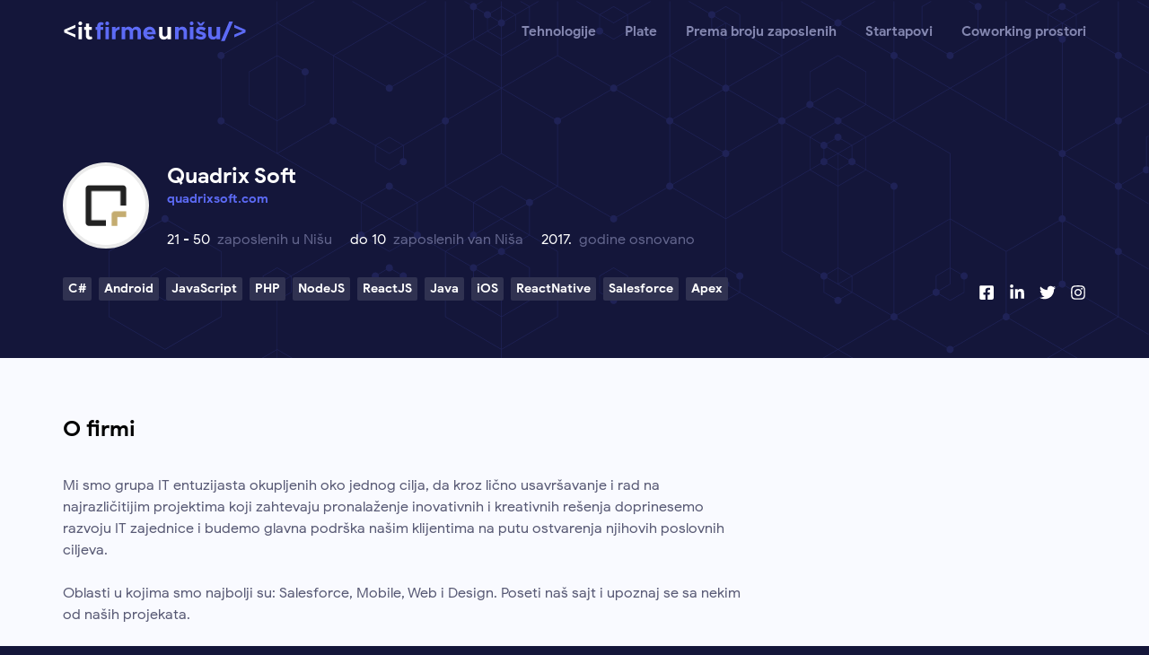

--- FILE ---
content_type: text/html; charset=utf-8
request_url: https://itfirmeunisu.rs/quadrix-soft
body_size: 6024
content:
<!DOCTYPE html>
<html lang="sr">
    <head>
        <meta charset="UTF-8">
        <meta name="viewport" content="width=device-width, initial-scale=1.0">
            <meta property="og:title" content="Quadrix Soft - IT firme u Nišu"/>
        <meta name="description" content="Mi smo grupa IT entuzijasta okupljenih oko jednog cilja, da kroz lično usavršavanje i rad na najrazličitijim projektima koji zahtevaju pronalaženje inovativnih i kreativnih rešenja doprinesemo razvoju...">
    <meta property="og:description" content="Mi smo grupa IT entuzijasta okupljenih oko jednog cilja, da kroz lično usavršavanje i rad na najrazličitijim projektima koji zahtevaju pronalaženje inovativnih i kreativnih rešenja doprinesemo razvoju..."/>
        <meta property="og:url" content="https://itfirmeunisu.rs/quadrix-soft"/>
    <meta property="og:image" content="https://itfirmeunisu.rs/images/open-graph/homepage.png"/>
        <meta property="og:type" content="website"/>
        <meta property="og:site_name" content="IT firme u Nišu">
        <meta name="twitter:card" content="summary_large_image">
        <meta name="twitter:image:alt" content="itfirmeunisu.rs">
        <title>Quadrix Soft - IT firme u Nišu</title>
        <link rel="preload" href="https://itfirmeunisu.rs/fonts/GoogleSans-Regular.woff2" as="font" crossorigin="anonymous">
        <link rel="preload" href="https://itfirmeunisu.rs/fonts/GoogleSans-Bold.woff2" as="font" crossorigin="anonymous">
            <link rel="preload" href="https://itfirmeunisu.rs/fonts/GoogleSans-Medium.woff2" as="font" crossorigin="anonymous">
        <link rel="apple-touch-icon" sizes="180x180" href="https://itfirmeunisu.rs/favicons/apple-touch-icon.png">
        <link rel="icon" type="image/png" sizes="32x32" href="https://itfirmeunisu.rs/favicons/favicon-32x32.png">
        <link rel="icon" type="image/png" sizes="16x16" href="https://itfirmeunisu.rs/favicons/favicon-16x16.png">
        <link rel="manifest" href="https://itfirmeunisu.rs/site.webmanifest">
        <link rel="mask-icon" href="https://itfirmeunisu.rs/favicons/safari-pinned-tab.svg" color="#14163a">
        <link rel="shortcut icon" href="https://itfirmeunisu.rs/favicon.ico">
        <meta name="msapplication-TileColor" content="#603cba">
        <meta name="msapplication-config" content="https://itfirmeunisu.rs/browserconfig.xml">
        <meta name="theme-color" content="#ffffff">
        <link rel="canonical" href="https://itfirmeunisu.rs/quadrix-soft" />
        <link rel="stylesheet" href="/css/app.css?id=db400624c8d712367b98e26123316f7f">
        <style>
            @font-face {
                font-family: GoogleSans;
                src:
                    local('GoogleSans'),
                    local('GoogleSans-Regular'),
                    url(https://itfirmeunisu.rs/fonts/GoogleSans-Regular.woff2) format('woff2'),
                    url(https://itfirmeunisu.rs/fonts/GoogleSans-Regular.woff) format('woff');
                font-display: swap;
                font-style: normal;
                font-weight: normal;
            }

            @font-face {
                font-family: GoogleSans;
                src:
                    local('GoogleSans'),
                    local('GoogleSans-Medium'),
                    url(https://itfirmeunisu.rs/fonts/GoogleSans-Medium.woff2) format('woff2'),
                    url(https://itfirmeunisu.rs/fonts/GoogleSans-Medium.woff) format('woff');
                font-display: swap;
                font-style: normal;
                font-weight: 500;
            }

            @font-face {
                font-family: GoogleSans;
                src:
                    local('GoogleSans'),
                    local('GoogleSans-Bold'),
                    url(https://itfirmeunisu.rs/fonts/GoogleSans-Bold.woff2) format('woff2'),
                    url(https://itfirmeunisu.rs/fonts/GoogleSans-Bold.woff) format('woff');
                font-display: swap;
                font-style: normal;
                font-weight: bold;
            }
        </style>
        <script async src="https://www.googletagmanager.com/gtag/js?id=G-KCSC6TS5KX"></script>
        <script>
            window.dataLayer = window.dataLayer || [];
            function gtag(){dataLayer.push(arguments);}
            gtag('js', new Date());
            gtag('config', 'G-KCSC6TS5KX');
        </script>
        <script defer src="https://cloud.umami.is/script.js" data-website-id="d3f6aa66-a7a3-4706-9ee7-e62f63e12eee"></script>
    </head>
    <body >
        <header class="container nav" id="header">
    <a href="https://itfirmeunisu.rs" id="logo" class="nav__logo">
        <svg width="209" height="28" viewBox="0 0 209 28">
            <g fill-rule="evenodd">
                <g fill="#fff">
                    <path d="M13.907 19.646v-3.17l-9.351-3.784 9.35-3.836V5.712l-12.44 5.435v3.064zM19.448 6.165c1.146 0 2.078-.959 2.078-2.131 0-1.092-.932-2.078-2.078-2.078-1.199 0-2.131.986-2.131 2.078a2.12 2.12 0 002.131 2.131zM17.477 21.83h3.89V8.057h-3.89zM31.996 18.42c-.266.267-.8.453-1.332.453-.72 0-1.305-.64-1.305-1.545V11.2h2.983V8.057H29.36V4.274h-3.73v3.783h-1.892V11.2h1.892v6.74c0 2.478 1.705 4.21 4.13 4.21 1.118 0 2.37-.48 3.17-1.199z"/>
                </g>
                <g id="firme" fill="#5d6bf6">
                    <path d="M42 7.31c0-.905.587-1.544 1.306-1.544.533 0 1.066.186 1.332.452l.932-2.37c-.799-.72-2.051-1.2-3.17-1.2-2.424 0-4.13 1.732-4.13 4.21v1.199h-1.89V11.2h1.89v10.63H42V11.2h2.984V8.057H42zM49.433 6.165c1.146 0 2.078-.959 2.078-2.131 0-1.092-.932-2.078-2.078-2.078-1.199 0-2.131.986-2.131 2.078a2.12 2.12 0 002.131 2.131zM47.462 21.83h3.89V8.057h-3.89zM58.625 10.614V8.057h-3.89V21.83h3.89v-6.58c0-2.584 1.838-4.236 4.715-4.236V7.737c-2.105 0-3.81 1.092-4.715 2.877zM81.962 7.737c-2.051 0-3.756.986-4.476 2.504-.852-1.545-2.477-2.504-4.369-2.504-1.705 0-3.063.826-3.73 2.131V8.057h-3.89V21.83h3.89v-8.312c0-1.465 1.093-2.504 2.665-2.504 1.412 0 2.424 1.119 2.424 2.717v8.126h3.73v-8.339c0-1.465 1.119-2.504 2.664-2.504 1.439 0 2.45 1.119 2.45 2.717v8.126h3.73v-8.792c0-3.117-2.21-5.328-5.088-5.328zM96.828 18.713c-1.625 0-2.824-1.012-3.277-2.504h9.937c0-5.195-2.53-8.472-6.847-8.472-4.022 0-7.086 3.01-7.086 7.167 0 4.235 3.197 7.246 7.3 7.246 2.024 0 4.395-.853 5.62-2.131l-2.477-2.531c-.746.719-2.078 1.225-3.17 1.225zm-.027-7.54c1.572 0 2.585.88 2.957 2.239h-6.154c.507-1.386 1.732-2.238 3.197-2.238z"/>
                </g>
                <g fill="#fff">
                    <path d="M116.528 8.057v8.232l-.027-.08c0 1.492-1.252 2.664-2.877 2.664-1.546 0-2.611-1.172-2.611-2.877v-7.94h-3.757v8.766c0 3.117 2.132 5.328 5.116 5.328 1.784 0 3.33-.8 4.156-2.051v1.731h3.89V8.057z"/>
                </g>
                <g id="nisu" fill="#5d6bf6">
                    <path d="M133.156 7.737c-1.785 0-3.33.8-4.156 2.051V8.057h-3.89V21.83H129v-8.232l.027.08c0-1.492 1.252-2.664 2.877-2.664 1.545 0 2.61 1.172 2.61 2.877v7.94h3.757v-8.766c0-3.117-2.13-5.328-5.115-5.328zM143.493 6.165c1.146 0 2.078-.959 2.078-2.131 0-1.092-.932-2.078-2.078-2.078-1.199 0-2.131.986-2.131 2.078a2.12 2.12 0 002.131 2.131zm-1.971 15.665h3.89V8.057h-3.89zM152.151 6.512h3.224l2.824-3.917h-2.424l-2.025 1.998-1.998-1.998h-2.398zm1.812 15.638c3.383 0 5.595-1.732 5.595-4.45 0-3.01-2.638-3.809-5.009-4.422-1.865-.506-2.424-.719-2.424-1.465 0-.48.666-.826 1.625-.826 1.172 0 2.61.453 3.863 1.226l1.572-2.77c-1.519-1.013-3.464-1.706-5.435-1.706-3.25 0-5.408 1.865-5.382 4.476.027 2.717 2.212 3.49 5.036 4.182 1.412.373 2.424.64 2.424 1.492 0 .613-.746 1.04-1.785 1.04-1.838 0-3.384-.667-4.609-1.546l-1.678 2.69c1.651 1.333 3.996 2.079 6.207 2.079zM171.306 8.057v8.232l-.026-.08c0 1.492-1.252 2.664-2.877 2.664-1.546 0-2.611-1.172-2.611-2.877v-7.94h-3.757v8.766c0 3.117 2.132 5.328 5.115 5.328 1.785 0 3.33-.8 4.156-2.051v1.731h3.89V8.057zM176.182 23.802h4.102l9.192-21.766h-4.103zM191.02 19.646l12.442-5.435v-3.064l-12.441-5.435v3.144l9.35 3.836-9.35 3.783z"/>
                </g>
            </g>
        </svg>
    </a>

    <nav class="nav__menu">
        <ul class="nav__container">
            <li class="nav__item ">
                <a href="https://itfirmeunisu.rs/tehnologije" class="nav__item__link"> Tehnologije </a>
            </li>

            <li class="nav__item ">
                <a href="https://itfirmeunisu.rs/plate" class="nav__item__link"> Plate </a>
            </li>

            <li class="nav__item has-submenu ">
                <div class="submenu-nav">
                    <a href="#" class="nav__item__link"> Prema broju zaposlenih </a>

                    <svg class="submenu-arrow" width="16" height="9">
                        <path d="M16 1.528L14.364 0 8 5.943 1.636 0 0 1.528 8 9z" fill="#FFF" fill-rule="nonzero"/>
                    </svg>
                </div>

                <ul class="submenu  collapsed ">
                    <li class="submenu__column">
                        <ul>
                            <li class="submenu__item "><a href="https://itfirmeunisu.rs/do-10-zaposlenih">Od 1 do 10 zaposlenih</a></li>
                            <li class="submenu__item "><a href="https://itfirmeunisu.rs/od-11-do-20-zaposlenih">Od 11 do 20 zaposlenih</a></li>
                            <li class="submenu__item "><a href="https://itfirmeunisu.rs/od-21-do-50-zaposlenih">Od 21 do 50 zaposlenih</a></li>
                            <li class="submenu__item "><a href="https://itfirmeunisu.rs/od-51-do-100-zaposlenih">Od 51 do 100 zaposlenih</a></li>
                            <li class="submenu__item "><a href="https://itfirmeunisu.rs/preko-100-zaposlenih">Preko 100 zaposlenih</a></li>
                        </ul>
                    </li>
                </ul>
            </li>

            <li class="nav__item ">
                <a href="https://itfirmeunisu.rs/proizvodi" class="nav__item__link"> Startapovi </a>
            </li>

            <li  class="nav__item ">
                <a href="https://itfirmeunisu.rs/coworking-prostori" class="nav__item__link"> Coworking prostori </a>
            </li>
        </ul>
    </nav>

    <button aria-label="Otvoriti ili zatvoriti mobilnu navigaciju." id="btnHamburger" class="nav__hamburger">
        <svg id="btnHamburger__open" class="hamburger visible" width="22" height="14">
            <path d="M22 11.667V14H0v-2.333h22zm0-5.834v2.334H0V5.833h22zM22 0v2.333H0V0h22z" fill="#FFF" fill-rule="nonzero"/>
        </svg>

        <svg id="btnHamburger__close" class="hamburger invisible" fill="#fff" viewBox="0 0 386.667 386.667" width="18" height="18" >
            <path d="M386.667 45.564L341.103 0l-147.77 147.769L45.564 0 0 45.564l147.769 147.769L0 341.103l45.564 45.564 147.769-147.769 147.769 147.769 45.564-45.564-147.768-147.77z"/>
        </svg>
    </button>
</header>

            <section class="hero-company container">
        <div class="company-wrapper">
            <div class="company-info">
                <div class="company-info__basic">
                    <img width="96" height="96" alt="Logo niške IT firme Quadrix Soft" src="https://itfirmeunisu.rs/storage/companies/logos/quadrix-soft.png"/>
                    <div class="general-info ">
                        <div class="general-info__name">
                            <h1 class="company-info__title"> Quadrix Soft </h1>

                                                            <a href="https://itfirmeunisu.rs/quadrix-soft/website" class="link"> quadrixsoft.com </a>
                                                    </div>
                        <div class="general-info__wrapper">
                                                        <div class="employee-count">
                                <span class="employee-count__number">21 - 50</span>
                                <span class="employee-count__text">zaposlenih u Nišu</span>
                            </div>
                            
                                                        <div class="employee-count">
                                <span class="employee-count__number"> do 10 </span>
                                <span class="employee-count__text"> zaposlenih van Niša </span>
                            </div>
                            
                                                        <div class="year-founded">
                                <span class="year-founded__number"> 2017. </span>
                                <span class="year-founded__text"> godine osnovano </span>
                            </div>
                                                    </div>
                    </div>
                </div>
                                <div class="tag-container md">
                                            <a href="https://itfirmeunisu.rs/tehnologije/c-sharp"
                           class="tag dark">
                            C#
                        </a>
                                            <a href="https://itfirmeunisu.rs/tehnologije/android"
                           class="tag dark">
                            Android
                        </a>
                                            <a href="https://itfirmeunisu.rs/tehnologije/javascript"
                           class="tag dark">
                            JavaScript
                        </a>
                                            <a href="https://itfirmeunisu.rs/tehnologije/php"
                           class="tag dark">
                            PHP
                        </a>
                                            <a href="https://itfirmeunisu.rs/tehnologije/nodejs"
                           class="tag dark">
                            NodeJS
                        </a>
                                            <a href="https://itfirmeunisu.rs/tehnologije/reactjs"
                           class="tag dark">
                            ReactJS
                        </a>
                                            <a href="https://itfirmeunisu.rs/tehnologije/java"
                           class="tag dark">
                            Java
                        </a>
                                            <a href="https://itfirmeunisu.rs/tehnologije/ios"
                           class="tag dark">
                            iOS
                        </a>
                                            <a href="https://itfirmeunisu.rs/tehnologije/reactnative"
                           class="tag dark">
                            ReactNative
                        </a>
                                            <a href="https://itfirmeunisu.rs/tehnologije/salesforce"
                           class="tag dark">
                            Salesforce
                        </a>
                                            <a href="https://itfirmeunisu.rs/tehnologije/apex"
                           class="tag dark">
                            Apex
                        </a>
                                    </div>
                            </div>
            <div class="company-social-media">
                                <a href="https://www.facebook.com/QuadrixSoft" target="_blank" rel="noopener" aria-label="Facebook profil" class="company-social-media__link">
                    <svg class="company-social-media__icon" aria-hidden="true" viewBox="0 0 448 512">
                        <path id="facebook" fill="currentColor" d="M400 32H48A48 48 0 000 80v352a48 48 0 0048 48h137.25V327.69h-63V256h63v-54.64c0-62.15 37-96.48 93.67-96.48 27.14 0 55.52 4.84 55.52 4.84v61h-31.27c-30.81 0-40.42 19.12-40.42 38.73V256h68.78l-11 71.69h-57.78V480H400a48 48 0 0048-48V80a48 48 0 00-48-48z"/>
                    </svg>
                </a>
                
                                <a href="https://www.linkedin.com/company/quadrix-soft/" target="_blank" rel="noopener" aria-label="Linkedin profil" class="company-social-media__link">
                    <svg class="company-social-media__icon" aria-hidden="true" viewBox="0 0 448 512">
                        <path id="linkedin" fill="currentColor" d="M100.28 448H7.4V148.9h92.88zM53.79 108.1C24.09 108.1 0 83.5 0 53.8a53.79 53.79 0 01107.58 0c0 29.7-24.1 54.3-53.79 54.3zM447.9 448h-92.68V302.4c0-34.7-.7-79.2-48.29-79.2-48.29 0-55.69 37.7-55.69 76.7V448h-92.78V148.9h89.08v40.8h1.3c12.4-23.5 42.69-48.3 87.88-48.3 94 0 111.28 61.9 111.28 142.3V448z"/>
                    </svg>
                </a>
                
                                <a href="https://twitter.com/QuadrixSoft" target="_blank" rel="noopener" aria-label="Twitter profil" class="company-social-media__link">
                    <svg class="company-social-media__icon" aria-hidden="true" viewBox="0 0 512 512">
                        <path id="twitter" fill="currentColor" d="M459.37 151.716c.325 4.548.325 9.097.325 13.645 0 138.72-105.583 298.558-298.558 298.558-59.452 0-114.68-17.219-161.137-47.106 8.447.974 16.568 1.299 25.34 1.299 49.055 0 94.213-16.568 130.274-44.832-46.132-.975-84.792-31.188-98.112-72.772 6.498.974 12.995 1.624 19.818 1.624 9.421 0 18.843-1.3 27.614-3.573-48.081-9.747-84.143-51.98-84.143-102.985v-1.299c13.969 7.797 30.214 12.67 47.431 13.319-28.264-18.843-46.781-51.005-46.781-87.391 0-19.492 5.197-37.36 14.294-52.954 51.655 63.675 129.3 105.258 216.365 109.807-1.624-7.797-2.599-15.918-2.599-24.04 0-57.828 46.782-104.934 104.934-104.934 30.213 0 57.502 12.67 76.67 33.137 23.715-4.548 46.456-13.32 66.599-25.34-7.798 24.366-24.366 44.833-46.132 57.827 21.117-2.273 41.584-8.122 60.426-16.243-14.292 20.791-32.161 39.308-52.628 54.253z"/>
                    </svg>
                </a>
                
                                <a href="https://www.instagram.com/quadrixsoft/" target="_blank" rel="noopener" aria-label="Instagram profil" class="company-social-media__link">
                    <svg class="company-social-media__icon" aria-hidden="true" viewBox="0 0 448 512">
                        <path id="instagram" fill="currentColor" d="M224.1 141c-63.6 0-114.9 51.3-114.9 114.9s51.3 114.9 114.9 114.9S339 319.5 339 255.9 287.7 141 224.1 141zm0 189.6c-41.1 0-74.7-33.5-74.7-74.7s33.5-74.7 74.7-74.7 74.7 33.5 74.7 74.7-33.6 74.7-74.7 74.7zm146.4-194.3c0 14.9-12 26.8-26.8 26.8-14.9 0-26.8-12-26.8-26.8s12-26.8 26.8-26.8 26.8 12 26.8 26.8zm76.1 27.2c-1.7-35.9-9.9-67.7-36.2-93.9-26.2-26.2-58-34.4-93.9-36.2-37-2.1-147.9-2.1-184.9 0-35.8 1.7-67.6 9.9-93.9 36.1s-34.4 58-36.2 93.9c-2.1 37-2.1 147.9 0 184.9 1.7 35.9 9.9 67.7 36.2 93.9s58 34.4 93.9 36.2c37 2.1 147.9 2.1 184.9 0 35.9-1.7 67.7-9.9 93.9-36.2 26.2-26.2 34.4-58 36.2-93.9 2.1-37 2.1-147.8 0-184.8zM398.8 388c-7.8 19.6-22.9 34.7-42.6 42.6-29.5 11.7-99.5 9-132.1 9s-102.7 2.6-132.1-9c-19.6-7.8-34.7-22.9-42.6-42.6-11.7-29.5-9-99.5-9-132.1s-2.6-102.7 9-132.1c7.8-19.6 22.9-34.7 42.6-42.6 29.5-11.7 99.5-9 132.1-9s102.7-2.6 132.1 9c19.6 7.8 34.7 22.9 42.6 42.6 11.7 29.5 9 99.5 9 132.1s2.7 102.7-9 132.1z" class=""></path>
                    </svg>
                </a>
                            </div>
        </div>
    </section>

    <main class="content-wrapper">
        <div class="company-data container">
            
                        <section class="company-data__description">
                <h2> O firmi </h2>
                <article class="content font-ghost">Mi smo grupa IT entuzijasta okupljenih oko jednog cilja, da kroz lično usavršavanje i rad na najrazličitijim projektima koji zahtevaju pronalaženje inovativnih i kreativnih rešenja doprinesemo razvoju IT zajednice i budemo glavna podrška našim klijentima na putu ostvarenja njihovih poslovnih ciljeva. <br />
Oblasti u kojima smo najbolji su: Salesforce, Mobile, Web i Design. Poseti naš sajt i upoznaj se sa nekim od naših projekata.</article>
            </section>
            
                        <section class="company-data__benefits">
                <h2> Svojim zaposlenima pružamo </h2>
                    <div class="content benefit-grid">
                                                    <div class="benefit">
                                <div class="card benefit-card">
                                    <img src="https://itfirmeunisu.rs/benefits/healthcare.svg" alt="Privatno zdravstveno">
                                </div>
                                <span> Privatno zdravstveno </span>
                            </div>
                                                    <div class="benefit">
                                <div class="card benefit-card">
                                    <img src="https://itfirmeunisu.rs/benefits/flexible-working-hours.svg" alt="Fleksibilno radno vreme">
                                </div>
                                <span> Fleksibilno radno vreme </span>
                            </div>
                                                    <div class="benefit">
                                <div class="card benefit-card">
                                    <img src="https://itfirmeunisu.rs/benefits/sport.svg" alt="Košarkaški teren">
                                </div>
                                <span> Košarkaški teren </span>
                            </div>
                                                    <div class="benefit">
                                <div class="card benefit-card">
                                    <img src="https://itfirmeunisu.rs/benefits/money.svg" alt="Godišnje bonuse">
                                </div>
                                <span> Godišnje bonuse </span>
                            </div>
                                                    <div class="benefit">
                                <div class="card benefit-card">
                                    <img src="https://itfirmeunisu.rs/benefits/meal.svg" alt="Plaćene obroke u firmi">
                                </div>
                                <span> Plaćene obroke u firmi </span>
                            </div>
                                            </div>
            </section>
            
            
                        <section class="company-data__jobs">
                <h2> Naš tim čine </h2>
                <div class="content job-type-grid">
                                            <div class="card job-type-card">
                            <img src="https://itfirmeunisu.rs/storage/job-types/programeri.svg" alt="Programeri">
                            <span> Programeri </span>
                        </div>
                                            <div class="card job-type-card">
                            <img src="https://itfirmeunisu.rs/storage/job-types/projektni-menadzeri.svg" alt="Projektni menadžeri">
                            <span> Projektni menadžeri </span>
                        </div>
                                            <div class="card job-type-card">
                            <img src="https://itfirmeunisu.rs/storage/job-types/uiux-dizajneri.svg" alt="UI/UX dizajneri">
                            <span> UI/UX dizajneri </span>
                        </div>
                                            <div class="card job-type-card">
                            <img src="https://itfirmeunisu.rs/storage/job-types/marketing.svg" alt="Marketing">
                            <span> Marketing </span>
                        </div>
                                            <div class="card job-type-card">
                            <img src="https://itfirmeunisu.rs/storage/job-types/prodajni-tim.svg" alt="Prodajni tim">
                            <span> Prodajni tim </span>
                        </div>
                                    </div>
            </section>
            
                        <section class="company-data__apr">
                <h2> Podaci sa APR-a </h2>
                <div class="content apr-card">
                    <div class="apr-details">
                        <div>
                            <div class="label">Zvanično ime kompanije</div>
                            <div class="value">QUADRIX SOFT DOO NIŠ-PALILULA</div>
                        </div>

                        <div>
                            <div class="label">Matični broj</div>
                            <div class="value">21437689</div>
                        </div>

                        <div>
                            <div class="label">Datum registracije</div>
                            <div class="value">03.12.2018.</div>
                        </div>

                                                <div>
                            <div class="label">Broj zaposlenih <span class="muted">(2024)</span></div>
                            <div class="value">22</div>
                        </div>
                                            </div>

                                        <div class="apr-chart">
                        <div class="legend">
                            <div class="salaries">Prosečna bruto plata</div>
                            <div class="employees">Broj zaposlenih</div>
                        </div>
                        <div class="chart-container">
                            <canvas id="chart"></canvas>
                        </div>
                        <script>
                            const financials = [{"year":2021,"employees":11,"salary":126621},{"year":2022,"employees":18,"salary":219176},{"year":2023,"employees":24,"salary":280035},{"year":2024,"employees":22,"salary":309197}];
                        </script>
                        <script src="/js/apr-chart.js?id=78c6a52ce6f6405e8e51e8473e2e6413"></script>
                    </div>
                                    </div>
            </section>
                    </div>
    </main>

        <footer>
    <div class="container footer-content">
                    <div class="footer-content__cta">
                <h2>Pogledaj i sve startapove koji nastaju u Nišu</h2>
                <a href="https://itfirmeunisu.rs/proizvodi" class="primary-button">Startups made in Niš</a>
            </div>
        
        <div class="footer-content__contact">
            <a href="mailto:info@itfirmeunisu.rs">Kontakt</a>
            <p>itfirmeunisu.rs - predstavljamo nišku it zajednicu</p>
        </div>
    </div>
</footer>

        <script src="/js/index.js?id=351041d52457db9d2817c48b6d27a462"></script>
    </body>
</html>


--- FILE ---
content_type: text/css
request_url: https://itfirmeunisu.rs/css/app.css?id=db400624c8d712367b98e26123316f7f
body_size: 6638
content:
body{-webkit-font-smoothing:antialiased;-moz-osx-font-smoothing:grayscale;background-color:#14163a;background-image:url(../images/patterns/symbols.svg);background-position:100% 0;background-repeat:no-repeat;min-width:320px;position:relative;text-transform:none;width:100%;z-index:1}*{box-sizing:border-box;font-family:GoogleSans,Helvetica,Tahoma,Verdana,Georgia,sans-serif;margin:0;padding:0}a{color:inherit;text-decoration:none}img[alt]{font-size:12px}.container{margin:0 auto;max-width:1188px;padding:0 24px;width:100%}.content-wrapper{background-color:#f9faff;width:100%}h1,h2,h3,h4,h5{font-weight:700;letter-spacing:0}.font-ghost,.font-primary{font-size:16px;letter-spacing:0;line-height:24px}.font-ghost{opacity:.7}.fc-dark,.font-ghost{color:#14163a}.fc-light{color:#fff}.primary-button{background-color:#5d6bf6;border-radius:4px;color:#fff;cursor:pointer;display:inline-flex;font-size:16px;font-weight:700;line-height:28px;max-width:300px;padding:10px 45px;text-align:center}.primary-button:hover{background-color:#6976ff}.link{color:#5d6bf6;cursor:pointer;font-size:14px;font-weight:700;letter-spacing:0;line-height:18px;text-decoration:none}.link:hover{text-decoration:underline}@keyframes fade-in{0%{opacity:0;visibility:hidden}1%{opacity:0;visibility:visible}to{opacity:1;visibility:visible}}@keyframes fade-out{0%{opacity:1;visibility:visible}99%{opacity:0;visibility:visible}to{opacity:0;visibility:hidden}}.fade-in{animation:fade-in .3s ease-in-out forwards}.fade-out{animation:fade-out .3s ease-in-out forwards}.slide-up{opacity:0;transition:opacity .6s ease-out .6s}.appear{opacity:1}.has-submenu{align-items:center;display:flex;flex-direction:column}.submenu-arrow{display:none}@media (max-width:930px){.submenu-arrow{display:block}}.submenu-nav{align-items:center;display:flex;justify-content:space-between;width:100%}@media (max-width:930px){.open .collapsed{display:none}.open .spread{display:flex;flex-direction:column;padding-bottom:16px;padding-top:16px}}.submenu{display:none;z-index:1}.submenu .submenu__item{color:#14163a;font-size:15px;font-weight:700;letter-spacing:0;line-height:19px;text-decoration:none}.submenu .submenu__item.active,.submenu .submenu__item:hover{color:#5d6bf6}@media (max-width:800px){.submenu .submenu__item.active,.submenu .submenu__item:hover{color:#14163a}}@media (max-width:930px){.submenu .submenu__item{color:#fff;font-size:16px;letter-spacing:0;line-height:20px;opacity:.65;padding-left:16px;padding-right:16px;text-decoration:initial}.submenu .submenu__item:not(:first-child){padding-top:16px}}.submenu__column{display:flex;flex-direction:column}@media (min-width:930px){.nav__item:hover .submenu{animation:fade-in .3s ease-in-out forwards;background-color:#fff;border-radius:4px;display:flex;justify-content:space-between;padding:26px 8px;position:absolute;top:67px}.nav__item:hover .submenu__column{margin-left:24px;margin-right:24px}.nav__item:hover .submenu__item{padding:6px 0}}.nav.close .nav__menu{animation:fade-out .3s ease-in-out forwards}@media (max-width:930px){.nav.open{z-index:1}}@media (max-width:800px){.nav.open #firme,.nav.open #nisu{fill:#313785}}.nav.open .nav__menu{animation:fade-in .3s ease-in-out forwards}@media (max-width:930px){.nav.open .nav__container{display:flex;flex-direction:column;margin:0;padding:120px 24px}.nav.open .nav__container .nav__item{align-items:flex-start;color:#fff;display:flex;font-size:20px;letter-spacing:0;line-height:25px;margin:0 0 16px;padding:0}}.nav{align-items:center;background-color:transparent;display:flex;justify-content:space-between;position:relative;width:100%}.nav ul{list-style:none}@media (max-width:930px){.nav{padding-bottom:18px;padding-top:18px}}.nav__logo{height:28px;width:209px;z-index:10}@media (max-width:930px){.nav__logo{height:24px;width:155px}}.nav__logo svg{height:100%;width:100%}.nav__container{color:#8487b0;display:flex;font-weight:700;justify-content:space-between}@media (max-width:930px){.nav__container{display:none}}.nav__item{font-size:15px;font-weight:700;letter-spacing:0;line-height:19px;margin-left:32px}.nav__item__link{color:inherit;font-weight:700;text-decoration:none}.nav__hamburger{background-color:transparent;border:none;cursor:pointer;display:none;outline:none;z-index:10}@media (max-width:930px){.nav__hamburger{align-items:center;display:flex;height:14px;width:22px}}.hamburger{position:absolute;right:24px}.hamburger.invisible{visibility:hidden}.hamburger.visible{visibility:visible}.nav__item{margin-top:26px;padding:0 0 16px}.nav__item.active{color:#fff}.nav__item.active .nav__item__link:after{width:100%}.nav__item:hover{color:#fff}.nav__item:hover .nav__item__link:after{transition:all .3s ease-in-out;width:100%}.nav__menu{position:relative;z-index:1}@media (min-width:930px){.nav__menu .nav__item__link:after{background:none repeat scroll 0 0 #5d6bf6;content:"";display:block;height:2px;margin-top:8px;transition:all .3s ease-in-out;transition-delay:.2s;width:0}}@media (max-width:930px){.nav__menu{background-color:#5d6bf6;bottom:0;left:0;overflow:auto;position:fixed;right:0;top:0;visibility:hidden;z-index:2}}footer{background-color:#0c0e2e;color:#fff;height:485px;overflow:hidden;padding-bottom:40px;padding-top:40px;position:relative;width:100%;z-index:-2}footer:before{background-image:url(../images/patterns/symbols.svg);background-repeat:repeat-x;content:"";height:calc(100% + 65px);left:380px;position:absolute;right:0;top:65px;transform:rotate(180deg) scaleX(-1);width:100%;z-index:-1}@media (max-width:600px){footer:before{height:calc(100% + 55px);left:calc(50% - 80px);top:55px}}@media (min-width:800px){footer{height:501px}}footer .footer-content{display:flex;flex:1;flex-direction:column;height:100%;justify-content:flex-end;padding-top:32px;width:100%}@media (min-width:1100px){footer .footer-content{padding-top:80px}}footer .footer-content__cta{padding-bottom:121px}footer .footer-content__contact{display:flex;flex-direction:column;font-weight:700;justify-content:space-between;width:100%}footer .footer-content__contact :not(:last-child){margin-bottom:20px}@media (min-width:800px){footer .footer-content__contact{flex-direction:row-reverse}footer .footer-content__contact :not(:last-child){margin-bottom:0}}footer .footer-content__contact p{color:#8487b0;font-size:16px;height:20px;letter-spacing:0;line-height:20px}footer .footer-content__contact a{color:#fff;cursor:pointer;font-size:16px;letter-spacing:0;line-height:20px}footer h2{font-size:48px;line-height:61px;margin-bottom:32px;max-width:640px}@media (max-width:800px){footer h2{font-size:32px;line-height:41px}}.tag-container{display:flex;flex-wrap:wrap}.tag-container.sm{padding-bottom:24px}.tag-container.sm .tag{font-size:12px;line-height:16px;margin:2px;padding:4px 6px}.tag-container.md{margin:-4px;padding-top:32px}.tag-container.md .tag{font-size:14px;line-height:18px;margin:4px;padding:4px 6px}.tag-container.lg{margin:0 -8px;padding-bottom:24px;padding-top:24px}.tag-container.lg .tag{margin:12px 8px}@media (max-width:1100px){.tag-container.lg{margin:0 -6px;padding-top:26px}.tag-container.lg .tag{margin:8px 6px}}@media (max-width:600px){.tag-container.lg{margin:0 -4px -6px 0;padding:12px 0}.tag-container.lg .tag{margin:6px 4px}}.tag{border-radius:2px;font-weight:700;letter-spacing:0;text-decoration:none}.tag.lg{align-items:center;border-radius:4px;display:flex;justify-content:center;padding:12px}@media (max-width:1100px){.tag.lg{padding:8px}}@media (max-width:600px){.tag.lg{padding:6px}}.tag.dark{background-color:#303251;color:#fff}.tag.dark:hover{background-color:#3a3c61}.tag.darker{background-color:#2b2d4e;color:#fff}.tag.darker:hover{background-color:#34375f}.tag.light{background-color:#f4f5f9;color:#8b8b9f}.tag.light:hover{background-color:#ebedf4}.tag.more-tags{cursor:default}.card{background-color:#fff;border-radius:4px;box-shadow:0 2px 6px 0 rgba(0,0,0,.1);display:flex;flex-direction:column;justify-content:space-between;width:100%}.card--dynamic:hover{box-shadow:0 4px 16px 0 rgba(0,0,0,.1);transition:box-shadow ease-in-out;transition-delay:.2s}.company-card__title,.search__count h2{font-size:24px;line-height:30px}@media (max-width:800px){.company-card__title{font-size:18px;line-height:23px}.search__count h2{font-size:16px;line-height:20px}.search.spread .search__form{flex:1;margin-left:30px}.search.spread .search__field{padding-bottom:5px!important;transition:width .4s ease-out;width:100%!important}}@media (max-width:320px){.search.spread{align-items:start!important;flex-direction:column}.search.spread .search__form{margin-left:0;margin-top:15px;width:100%}}.search.spread svg{bottom:10px;left:0;position:absolute}.companies-container{padding-bottom:64px;padding-top:72px}@media (max-width:800px){.companies-container{padding-top:48px}}.companies-container .search{align-items:center;display:flex;justify-content:space-between;min-height:46px;padding-bottom:16px}@media (min-width:800px){.companies-container .search{padding-bottom:32px}}.companies-container .search__form{color:#ababc0;position:relative}.companies-container .search__form .search__field{background:transparent;border-color:#e1e1ee;border-width:0 0 1px;font-size:16px;letter-spacing:0;line-height:24px;opacity:.65;outline:0;padding:0;text-indent:28px;width:0}@media (min-width:800px){.companies-container .search__form .search__field{height:auto;padding-bottom:5px;width:262px}.companies-container .search__form svg{bottom:10px;height:18px;left:0;position:absolute;width:18px}}.companies-container .search img{height:18px;width:18px}.companies-container__grid{grid-gap:30px;display:grid;grid-template-columns:1fr;justify-items:center;width:100%}@media (min-width:600px){.companies-container__grid{grid-template-columns:1fr 1fr}}@media (min-width:800px){.companies-container__grid{grid-template-columns:1fr 1fr 1fr}}@media (min-width:1100px){.companies-container__grid{grid-template-columns:1fr 1fr 1fr 1fr}}.company-card{background-color:#fff;border-radius:4px;box-shadow:0 2px 6px 0 rgba(0,0,0,.1);display:flex;flex-direction:column;height:auto;position:relative;width:100%}.company-card__wrapper{display:flex;flex-direction:column;height:100%;justify-content:space-between}.company-card img{-o-object-fit:cover;object-fit:cover;width:100%}.company-card .cover-image{border-top-left-radius:4px;border-top-right-radius:4px;display:none;height:140px}@media (min-width:800px){.company-card .cover-image{display:block}}.company-card__info{align-items:center;display:flex;padding-bottom:20px;padding-top:24px}@media (min-width:800px){.company-card__info{padding-bottom:24px;padding-top:32px}}.company-card__info__text{padding-left:16px}@media (min-width:800px){.company-card__info__text{padding-left:0}}.company-card__info .logo-image{background-color:#fff;border:2px solid #ebebeb;border-radius:50%;height:60px;width:60px}@media (min-width:800px){.company-card__info .logo-image{left:24px;position:absolute;top:96px}}.startup-grid{-moz-column-gap:30px;column-gap:30px;display:grid;grid-template-columns:1fr 1fr 1fr;row-gap:12px}@media (max-width:1100px){.startup-grid{grid-template-columns:1fr 1fr}}@media (max-width:600px){.startup-grid{grid-template-columns:1fr}}.startup-card{padding:32px 24px 24px}.startup-card__wrapper{display:flex;flex-direction:column;justify-content:space-between}.startup-card__title{font-size:24px;line-height:30px}@media (max-width:800px){.startup-card__title{font-size:18px;line-height:23px}}.startup-card__logo{height:40px;margin-bottom:24px;max-width:50%;-o-object-fit:contain;object-fit:contain;-o-object-position:left;object-position:left;width:auto}.startup-card article{font-size:14px;line-height:20px;padding:12px 0 32px}.startup-card .company-links{align-items:center;display:flex;justify-content:space-between;width:100%}.startup-card .company-links a{cursor:pointer}.startup-card .company-links .link{line-height:20px}.startup-card .company-links__website{margin-right:20px;max-width:40%}.startup-card .company-links__profile{font-size:14px;font-weight:500;line-height:20px;max-width:60%}.page{cursor:pointer;text-decoration:none}.page:hover{text-decoration:underline}.pagination{align-items:center;display:flex;font-weight:700;justify-content:center;margin-top:40px;width:100%}@media (max-width:600px){.pagination{justify-content:space-between}}.pagination .disabled{pointer-events:none}.pagination .disabled.small-screen-pagination{visibility:hidden}.pagination__left,.pagination__right{align-items:center;border:1px solid #5d6bf6;border-radius:50%;display:flex;height:28px;justify-content:center;width:28px}@media (max-width:600px){.pagination__left,.pagination__right{display:none}}.pagination__left:hover,.pagination__right:hover{background-color:#5d6bf6}.pagination__left:hover #leftPaginationArrow,.pagination__left:hover #rightPaginationArrow,.pagination__right:hover #leftPaginationArrow,.pagination__right:hover #rightPaginationArrow{fill:#fff}.pagination__left{margin-right:16px}.pagination__right{margin-left:16px}.pagination .page{align-items:center;color:#5d6bf6;display:flex;font-size:14px;height:28px;justify-content:center;letter-spacing:0;line-height:17px;margin-left:4px;margin-right:4px;text-align:center;width:28px}@media (max-width:600px){.pagination .page{display:none}}.pagination .page.selected{background-color:#5d6bf6;border:1px solid #5d6bf6;border-radius:50%;color:#fff;display:flex}.pagination .page.selected:hover{background-color:#6976ff;border-color:#6976ff}.small-screen-pagination{visibility:hidden}@media (max-width:600px){.small-screen-pagination{visibility:visible}}.no-data{align-items:center;display:flex;flex-direction:column;justify-content:center;padding-bottom:150px;text-align:center;width:100%}.no-data img{height:250px;margin:50px;-o-object-fit:contain;object-fit:contain}.no-data__message{font-size:24px;margin-bottom:15px}@media (max-width:800px){.no-data__message{font-size:18px}}.no-data__advice,.no-data__advice a{font-size:16px}.error-container{padding:200px 0}.homepage-body{background-image:none}.home-title{font-size:64px;line-height:82px;padding:0 20px;text-align:center}@media (max-width:800px){.home-title{font-size:36px;line-height:46px}}.hero-homepage{align-items:center;background-image:url(../images/patterns/nis-ilustracija.svg);background-position:-10% calc(100% - 24px);background-repeat:no-repeat;color:#fff;display:flex;height:365px;justify-content:center;position:relative;width:100%}@media (min-width:800px){.hero-homepage{background-image:url(../images/patterns/nis-ilustracija.svg),url(../images/patterns/nis-ilustracija-02.svg);background-position:850px calc(100% - 24px),-330px calc(100% - 24px);background-repeat:no-repeat;height:407px}}.hero-homepage strong{color:#5d6bf6}.coworking{background-color:#fff;width:100%}.coworking h2{font-size:48px;line-height:61px}@media (max-width:800px){.coworking h2{font-size:32px;line-height:41px}}.coworking__img{height:auto;margin-top:48px;max-width:100%;-o-object-fit:contain;object-fit:contain;text-align:center}@media (min-width:1100px){.coworking__img{margin-top:0!important;position:absolute;right:24px;top:165px;z-index:1}}.coworking__text{max-width:640px;min-width:280px}@media (min-width:1100px){.coworking__text{padding:120px 6px 120px 0}}.coworking__text .font-ghost{font-size:16px;line-height:24px}@media (min-width:800px){.coworking__text .font-ghost{font-size:18px;line-height:28px}}.coworking__text article{margin-bottom:32px;margin-top:16px}@media (min-width:800px){.coworking__text article{width:500px}}.coworking-wrapper{display:flex;flex-direction:column;justify-content:space-between;max-height:1200px;padding-bottom:64px;padding-top:64px;position:relative}@media (min-width:1100px){.coworking-wrapper{flex-direction:row;padding-bottom:0;padding-top:0}}.company-info__title{font-size:24px;line-height:30px}@media (max-width:800px){.company-info__title{font-size:18px;line-height:23px}}.hero-company{align-items:flex-end;color:#fff;display:flex;height:auto;justify-content:center;min-height:328px;padding-bottom:64px;width:100%}@media (max-width:800px){.hero-company{padding-bottom:28px}}.company-wrapper{align-items:flex-end;display:flex;justify-content:space-between;padding-top:80px;width:100%}@media (max-width:800px){.company-wrapper{align-items:flex-start;flex-direction:column}}.company-wrapper .company-info{display:flex;flex-direction:column;max-width:80%}@media (max-width:800px){.company-wrapper .company-info{max-width:100%}}.company-wrapper .company-info__basic{display:flex}.company-wrapper .company-info__basic img{background-color:#fff;border:4px solid #ebebeb;border-radius:50%;height:96px;width:96px}.general-info{display:flex;flex-direction:column;justify-content:space-between;margin-left:20px}.general-info--centered{justify-content:center}.general-info__wrapper{display:flex;justify-content:space-between}@media (max-width:800px){.general-info__wrapper{flex-wrap:wrap;justify-content:flex-start;padding-top:10px}}@media (max-width:600px){.general-info__wrapper{flex-direction:column}}@media (max-width:800px){.general-info__wrapper .employee-count,.general-info__wrapper .year-founded{margin-top:5px}}@media (min-width:600px){.general-info__wrapper .employee-count,.general-info__wrapper .year-founded{margin-right:20px}}.general-info__wrapper .employee-count__number,.general-info__wrapper .employee-count__text,.general-info__wrapper .year-founded__number,.general-info__wrapper .year-founded__text{font-size:16px;letter-spacing:0;line-height:20px}@media (max-width:600px){.general-info__wrapper .employee-count__number,.general-info__wrapper .employee-count__text,.general-info__wrapper .year-founded__number,.general-info__wrapper .year-founded__text{font-size:14px;line-height:18px}}.general-info__wrapper .employee-count__text,.general-info__wrapper .year-founded__text{color:#8487b0;margin-left:4px;opacity:.7}.company-social-media{display:flex}.company-social-media__icon{height:18px;width:18px}@media (max-width:800px){.company-social-media{padding-top:25px}}.company-social-media__link{height:18px;width:18px}.company-social-media__link:not(:last-child){margin-right:16px}.company-social-media__link:hover #facebook,.company-social-media__link:hover #instagram,.company-social-media__link:hover #linkedin,.company-social-media__link:hover #twitter{fill:#5d6bf6}.company-data{padding-bottom:120px;padding-top:64px}.company-data .content{margin-top:36px}.company-data__apr:not(:first-child),.company-data__benefits:not(:first-child),.company-data__description:not(:first-child),.company-data__jobs:not(:first-child),.company-data__startups:not(:first-child){margin-top:80px}.company-data__apr h2,.company-data__benefits h2,.company-data__description h2,.company-data__jobs h2,.company-data__startups h2{font-size:24px;line-height:30px}@media (max-width:800px){.company-data__apr h2,.company-data__benefits h2,.company-data__description h2,.company-data__jobs h2,.company-data__startups h2{font-size:18px;line-height:23px}}.company-data__description .content{max-width:760px;white-space:pre-line}.benefit-grid{-moz-column-gap:32px;column-gap:32px;display:grid;grid-template-columns:1fr 1fr 1fr 1fr;justify-items:flex-start;row-gap:24px;width:100%}@media (max-width:1100px){.benefit-grid{grid-template-columns:1fr 1fr 1fr}}@media (max-width:800px){.benefit-grid{grid-template-columns:1fr 1fr}}@media (max-width:600px){.benefit-grid{grid-template-columns:1fr}}.benefit-grid .benefit{align-items:center;display:flex;height:auto;max-width:232px;width:100%}@media (max-width:600px){.benefit-grid .benefit{max-width:100%}}.benefit-grid .benefit span{margin-left:20px;max-width:148px}@media (max-width:600px){.benefit-grid .benefit span{max-width:100%}}.benefit-grid .benefit .benefit-card{align-items:center;border-radius:5.33px;display:flex;height:64px;justify-content:center;min-width:64px;width:64px}.benefit-grid .benefit .benefit-card img,.benefit-grid .benefit .benefit-card svg{height:32px;width:32px}.job-type-grid{-moz-column-gap:24px;column-gap:24px;display:grid;grid-template-columns:1fr 1fr 1fr 1fr 1fr 1fr;justify-content:flex-start;row-gap:30px;width:100%}@media (max-width:1100px){.job-type-grid{grid-template-columns:1fr 1fr 1fr 1fr}}@media (max-width:800px){.job-type-grid{grid-template-columns:1fr 1fr 1fr}}@media (max-width:600px){.job-type-grid{grid-template-columns:1fr 1fr;justify-items:center}}.job-type-grid .job-type-card{align-items:center;display:flex;flex-direction:column;height:156px;justify-content:center;width:148px}.job-type-grid .job-type-card img,.job-type-grid .job-type-card svg{height:48px;width:48px}.job-type-grid .job-type-card span{max-width:116px;padding-top:20px;text-align:center}@media (max-width:600px){.job-type-grid .job-type-card{height:132px;width:124px}.job-type-grid .job-type-card span{font-size:14px;padding-top:12px}}.apr-card{background:#fff;border-radius:10px;color:#14163a;display:flex;font-size:16px;gap:32px;line-height:24px;padding:32px}.apr-card .apr-details{flex-basis:340px;flex-shrink:2}.apr-card .apr-chart{flex-grow:1;flex-shrink:0}@media (max-width:900px){.apr-card{flex-direction:column}}@media (max-width:600px){.apr-card{padding:24px}}.apr-details{display:flex;flex-direction:column;gap:32px}.apr-details .label{font-weight:700}.apr-details .muted{opacity:.5}.apr-details .value a{color:#5d6bf6}.apr-details .value a[target=_blank]{align-items:center;display:inline-flex;gap:6px}.apr-details .value a[target=_blank]:after{background-image:url("data:image/svg+xml;charset=utf-8,%3Csvg xmlns='http://www.w3.org/2000/svg' fill='none' viewBox='0 0 14 14'%3E%3Cpath fill='%235D6BF6' d='M10.111 14H2.333a2.319 2.319 0 0 1-1.65-.684A2.318 2.318 0 0 1 0 11.666V3.89c0-.623.243-1.21.683-1.65a2.318 2.318 0 0 1 1.65-.683h3.111a.778.778 0 1 1 0 1.555h-3.11a.773.773 0 0 0-.55.228.773.773 0 0 0-.228.55v7.778a.773.773 0 0 0 .778.778h7.777a.776.776 0 0 0 .55-.228.773.773 0 0 0 .228-.55V8.556a.778.778 0 1 1 1.555 0v3.11c0 .624-.242 1.21-.683 1.65a2.317 2.317 0 0 1-1.65.684ZM5.444 9.333a.778.778 0 0 1-.55-1.328l6.45-6.45H8.556a.778.778 0 1 1 0-1.555h4.666a.775.775 0 0 1 .543.221l.002.002.002.001v.001l.001.001.002.002a.027.027 0 0 0 .003.002v.001l.002.001.002.002a.775.775 0 0 1 .22.544v4.666a.778.778 0 1 1-1.555 0V2.656l-6.45 6.45a.775.775 0 0 1-.55.227Z'/%3E%3C/svg%3E");background-repeat:no-repeat;content:"";display:block;height:14px;width:14px}.apr-chart{border-radius:10px;box-shadow:0 3px 8px -1px rgba(50,50,71,.05),0 0 1px 0 rgba(12,26,75,.24);max-width:100%;padding:24px}.apr-chart .legend{-moz-column-gap:24px;column-gap:24px;display:flex;flex-wrap:wrap;font-size:12px;font-weight:700;line-height:15px;margin-bottom:30px;row-gap:12px}.apr-chart .legend .employees,.apr-chart .legend .salaries{align-items:center;display:flex;gap:6px}.apr-chart .legend .employees:before,.apr-chart .legend .salaries:before{border-radius:50%;content:"";display:inline-block;height:6px;width:6px}.apr-chart .legend .salaries:before{background:#5d6bf6}.apr-chart .legend .employees:before{background:#3cb9ff}.apr-chart .chart-container{aspect-ratio:650/370;max-width:100%;position:relative}@media (max-width:900px){.apr-chart{box-shadow:revert;padding:revert}}.coworking-title{font-size:40px;line-height:51px}@media (max-width:800px){.coworking-title{font-size:34px;line-height:46px}}.hero-coworking{color:#fff;margin:118px 0 148px;position:relative}.hero-coworking,.hero-coworking__text{align-items:center;display:flex;justify-content:center}.hero-coworking__text{flex-direction:column}.hero-coworking__text article{max-width:800px}.hero-coworking__text p:not(:last-child){margin-bottom:16px}.hero-coworking .hero-separator{background-color:#5d6bf6;height:4px;margin:20px 0 24px;width:60px}.coworking-container{background-color:transparent;color:#fff;position:relative}.coworking-container:before{background-image:url(../images/patterns/symbols.svg);background-repeat:no-repeat;bottom:-10px;content:"";height:1154px;position:absolute;transform:rotate(90deg) scaleY(-1);width:1160px;z-index:-1}@media (max-width:1200px){.coworking-container:before{height:550px;width:550px}}@media (max-width:600px){.coworking-container:before{height:300px;width:300px}}.coworking-section{align-items:center;display:flex;padding-bottom:148px}.coworking-section h2{font-size:40px;line-height:51px}@media (max-width:800px){.coworking-section h2{font-size:34px;line-height:46px}}@media (max-width:1100px){.coworking-section{flex-direction:column}}.coworking-section img{height:auto;max-width:100%}@media (max-width:1100px){.coworking-section img{padding-top:20px}}.coworking-section__info{display:flex;flex-direction:column;width:400px}@media (max-width:1100px){.coworking-section__info{width:100%}}.coworking-section__info article{margin:16px 0 32px}.coworking-section__info p:not(:last-child){margin-bottom:16px}.coworking-section.stretched{justify-content:space-between;position:relative}.coworking-section.centered{align-items:center;justify-content:center}@media (min-width:1100px){.coworking-section.centered{flex-direction:row-reverse}.coworking-section.centered img{margin-right:120px}}.products-title{font-size:40px;line-height:51px;text-align:center}@media (max-width:800px){.products-title{font-size:34px;line-height:46px}}.hero-products{align-items:center;color:#fff;display:flex;height:289px;justify-content:center;position:relative}.startup-container{background-color:#f9faff;margin:auto;min-height:351px;width:100%}.startup-content{padding-bottom:96px;padding-top:96px}.technologies-title{font-size:40px;line-height:51px}@media (max-width:800px){.technologies-title{font-size:34px;line-height:46px}}.hero-technologies{align-items:center;color:#fff;display:flex;height:424px}.hero-technologies__text{max-width:750px}.hero-technologies .hero-separator{background-color:#5d6bf6;height:4px;margin:32px 0 24px;width:60px}.hero-technologies .font-primary{font-weight:500}.technology-type-wrapper{padding:40px 0 20px}@media (max-width:800px){.technology-type-wrapper{padding:20px 0}}.technologies-container{color:#fff;padding-bottom:80px;width:100%}.technologies-container h2{font-size:24px;line-height:30px}@media (max-width:800px){.technologies-container{padding-bottom:40px}.technologies-container h2{font-size:18px;line-height:23px}}.tag img{height:28px;width:28px}@media (max-width:600px){.tag img{height:20px;width:20px}}.tag__name{font-size:24px;letter-spacing:0;line-height:30px;margin-left:12px;margin-right:24px}@media (max-width:1100px){.tag__name{font-size:18px;line-height:25px;margin-left:8px;margin-right:20px}}@media (max-width:600px){.tag__name{font-size:14px;line-height:20px;margin-left:6px;margin-right:12px}}.tag__count{font-size:20px;letter-spacing:0;line-height:25px}@media (max-width:1100px){.tag__count{font-size:16px;line-height:20px}}@media (max-width:600px){.tag__count{font-size:12px;line-height:18px}}.technology-title{font-size:40px;line-height:51px}@media (max-width:800px){.technology-title{font-size:34px;line-height:46px}}.hero-technology{color:#fff;display:flex;flex-direction:column;height:361px;justify-content:center;position:relative}.hero-technology__text{max-width:570px}.hero-technology .hero-separator{background-color:#5d6bf6;height:4px;margin:20px 0 24px;width:60px}.hero-technology .font-primary{font-weight:500}.hero-salaries{align-items:center;color:#fff;display:flex;flex-direction:column;height:289px;justify-content:center;position:relative}.salaries-title{font-size:40px;line-height:51px;margin-top:auto;text-align:center}@media (max-width:800px){.salaries-title{font-size:34px;line-height:46px}}.salaries-navigation{display:flex;gap:24px;list-style:none;margin-top:auto}.salaries-navigation a{display:block;font-size:15px;font-weight:500;line-height:19px;opacity:.5;padding:12px}.salaries-navigation .active{border-bottom:4px solid #5d6bf6}.salaries-navigation .active a{opacity:1}.salaries-container{background-color:#f9faff;margin:auto;min-height:351px;width:100%}.salaries-content{padding-bottom:96px;padding-top:48px}.table-filter .filter-trigger{align-items:center;background:inherit;border:none;color:inherit;cursor:pointer;display:flex;font:inherit;gap:8px;justify-content:center;text-align:left}.table-filter .filter-trigger:after{background-color:#303252;background-image:url("data:image/svg+xml;charset=utf-8,%3Csvg viewBox='0 0 11 11' fill='none' xmlns='http://www.w3.org/2000/svg'%3E%3Cpath d='M8.625 3.938 5.5 7.062 2.375 3.938' stroke='%23fff' stroke-linecap='round' stroke-linejoin='round'/%3E%3C/svg%3E");background-position:50%;background-repeat:no-repeat;background-size:10px;border-radius:4px;box-sizing:border-box;content:"";display:inline-block;flex-shrink:0;height:18px;width:18px}.table-filter .filter-trigger:hover:after{background-color:#53567f}.table-filter .filter-options{background:#fff;border-radius:10px;box-shadow:0 4px 12px 0 rgba(0,0,0,.12);color:#000;font-size:13px;font-weight:400;line-height:17px;list-style:none;min-width:160px;opacity:0;pointer-events:none;position:absolute;top:0;transition:opacity .3s ease-in-out}.table-filter .filter-options li>a{display:block;padding:10px 16px}.table-filter .filter-options li.active>a{color:#5d6bf6;font-weight:700}.table-filter.active .filter-trigger:after{background-color:#5d6bf6}.table-filter.open .filter-trigger:after{background-color:#53567f;background-image:url("data:image/svg+xml;charset=utf-8,%3Csvg viewBox='0 0 11 11' fill='none' xmlns='http://www.w3.org/2000/svg'%3E%3Cpath d='M2.375 7.063 5.5 3.938l3.125 3.124' stroke='%23fff' stroke-linecap='round' stroke-linejoin='round'/%3E%3C/svg%3E")}.table-filter.open.active .filter-trigger:after{background-color:#5d6bf6}.table-filter.open .filter-options{opacity:1;pointer-events:revert}.salaries-data{border-collapse:collapse;border-radius:10px;box-shadow:0 2px 12px 0 rgba(0,0,0,.12);font-size:15px;font-weight:400;line-height:19px;max-width:100%;width:100%}.salaries-data thead{background-color:#14163a;color:#fff;position:relative}.salaries-data thead th:first-child{border-top-left-radius:10px}.salaries-data thead th:last-child{border-top-right-radius:10px}.salaries-data tbody tr:last-child td:first-child{border-bottom-left-radius:10px}.salaries-data tbody tr:last-child td:last-child{border-bottom-right-radius:10px}.salaries-data tr:nth-child(2n){background-color:#f0f2fa}.salaries-data th{text-align:left}.salaries-data td,.salaries-data th{padding:12px 24px;vertical-align:middle}@media (max-width:800px){.salaries-data td,.salaries-data th{padding:8px 12px}}.salaries-data .counter{padding-right:0;width:20px}.salaries-data .company-name{word-break:break-all}.salaries-data .link{font-size:inherit}.salaries-data .align-right{text-align:right}.salaries-data .secondary{color:#8487b0;font-size:.8em}.salaries-data .sort{align-items:center;display:inline-flex;gap:8px}.salaries-data .sort:after{background-image:url("data:image/svg+xml;charset=utf-8,%3Csvg xmlns='http://www.w3.org/2000/svg' fill='none' viewBox='0 0 10 15'%3E%3Cpath fill='%23fff' d='m5 .375 3.897 5.25H1.103L5 .375Zm0 14.25-3.897-5.25h7.794L5 14.625Z'/%3E%3C/svg%3E");background-repeat:no-repeat;content:"";display:block;flex-shrink:0;height:14px;width:9px}.salaries-data .sort--up:after{background-image:url("data:image/svg+xml;charset=utf-8,%3Csvg viewBox='0 0 10 15' fill='none' xmlns='http://www.w3.org/2000/svg'%3E%3Cpath d='m5 .375 3.897 5.25H1.103L5 .375Z' fill='%235D6BF6'/%3E%3Cpath d='m5 14.625-3.897-5.25h7.794L5 14.625Z' fill='%23fff'/%3E%3C/svg%3E")}.salaries-data .sort--down:after{background-image:url("data:image/svg+xml;charset=utf-8,%3Csvg viewBox='0 0 10 15' fill='none' xmlns='http://www.w3.org/2000/svg'%3E%3Cpath d='m5 .375 3.897 5.25H1.103L5 .375Z' fill='%23fff'/%3E%3Cpath d='m5 14.625-3.897-5.25h7.794L5 14.625Z' fill='%235D6BF6'/%3E%3C/svg%3E")}.salaries-data .value-track.value-track--down,.salaries-data .value-track.value-track--up{cursor:help}.salaries-data .value-track:after{background-repeat:no-repeat;content:"";display:inline-block;height:10px;margin-left:4px;width:12px}.salaries-data .value-track--up:after{background-image:url("data:image/svg+xml;charset=utf-8,%3Csvg viewBox='0 0 11 8' fill='none' xmlns='http://www.w3.org/2000/svg'%3E%3Cpath d='M5.5.5 10.696 8H.304L5.5.5Z' fill='%2300A766'/%3E%3C/svg%3E")}.salaries-data .value-track--down:after{background-image:url("data:image/svg+xml;charset=utf-8,%3Csvg viewBox='0 0 11 8' fill='none' xmlns='http://www.w3.org/2000/svg'%3E%3Cpath d='M5.5 7.5.304 0h10.392L5.5 7.5Z' fill='%23E60000'/%3E%3C/svg%3E")}.salaries-info{background:#fff;border-radius:10px;margin-bottom:48px;padding:32px}.salaries-info h3{align-items:center;display:flex;font-size:24px;font-weight:700;line-height:31px;margin-bottom:24px}.salaries-info h3:before{background-image:url("data:image/svg+xml;charset=utf-8,%3Csvg xmlns='http://www.w3.org/2000/svg' fill='none' viewBox='0 0 20 21'%3E%3Cpath stroke='%235D6BF6' stroke-linecap='round' stroke-linejoin='round' stroke-width='1.5' d='m9.25 9.75.041-.02a.75.75 0 0 1 1.063.852l-.708 2.836a.75.75 0 0 0 1.063.853l.041-.021M19 10.5a9 9 0 1 1-18 0 9 9 0 0 1 18 0Zm-9-3.75h.008v.008H10V6.75Z'/%3E%3C/svg%3E");background-position:50%;background-repeat:no-repeat;box-sizing:border-box;content:"";display:inline-block;height:18px;margin-right:10px;padding:6px;width:18px}.salaries-methodology{display:flex;flex-direction:row;gap:32px}.salaries-methodology>div{flex:1}.salaries-methodology p{font-size:16px;line-height:24px;margin:1em 0}.salaries-methodology a{color:#5d6bf6;font-weight:700}.salaries-methodology a:hover{text-decoration:underline}@media (max-width:640px){.salaries-methodology{flex-direction:column}}@media (max-width:800px){.desktop-only{display:none}}.mobile-only{display:none}@media (max-width:800px){.mobile-only{display:block}}


--- FILE ---
content_type: image/svg+xml
request_url: https://itfirmeunisu.rs/storage/job-types/marketing.svg
body_size: 619
content:
<svg fill="#5D6BF6" xmlns="http://www.w3.org/2000/svg" viewBox="0 0 64 64">
  <path d="M61 2H3a1 1 0 00-1 1v6a1 1 0 001 1h2v42H3a1 1 0 00-1 1v4a1 1 0 001 1h24v1c0 1.654 1.346 3 3 3h4c1.654 0 3-1.346 3-3v-1h24a1 1 0 001-1v-4a1 1 0 00-1-1h-2V10h2a1 1 0 001-1V3a1 1 0 00-1-1zM35 59c0 .552-.449 1-1 1h-4c-.551 0-1-.448-1-1v-1h6zm25-3H4v-2h56zm-3-4H7V10h50zm3-44H4V4h56z"/>
  <path d="M49 39c0 .39.08.762.217 1.104l-3.757 3.292A2.963 2.963 0 0044 43a2.98 2.98 0 00-1.66.505l-3.49-2.617c.089-.282.15-.577.15-.888 0-1.654-1.346-3-3-3s-3 1.346-3 3c0 .39.08.762.217 1.104l-3.757 3.292A2.963 2.963 0 0028 44a2.995 2.995 0 00-2.816 2H17v2h8.184A2.995 2.995 0 0028 50c1.654 0 3-1.346 3-3 0-.39-.08-.762-.217-1.104l3.757-3.292c.434.245.927.396 1.46.396a2.98 2.98 0 001.66-.505l3.49 2.617c-.089.282-.15.577-.15.888 0 1.654 1.346 3 3 3s3-1.346 3-3c0-.39-.08-.762-.217-1.104l3.757-3.292c.434.245.927.396 1.46.396 1.654 0 3-1.346 3-3s-1.346-3-3-3-3 1.346-3 3zm-21 9a1.001 1.001 0 010-2 1.001 1.001 0 010 2zm8-7a1.001 1.001 0 010-2 1.001 1.001 0 010 2zm8 6a1.001 1.001 0 010-2 1.001 1.001 0 010 2zm9-8a1.001 1.001 0 01-2 0 1.001 1.001 0 012 0zM20 30c3.86 0 7-3.14 7-7s-3.14-7-7-7-7 3.14-7 7 3.14 7 7 7zm1-11.899c.637.13 1.229.384 1.753.732L21 20.586zm-2 0V23a1 1 0 001.707.707l3.46-3.46c.524.79.833 1.736.833 2.753 0 2.757-2.243 5-5 5s-5-2.243-5-5a5.008 5.008 0 014-4.899z"/>
  <path d="M20 34c6.065 0 11-4.935 11-11s-4.935-11-11-11v2c4.962 0 9 4.037 9 9s-4.038 9-9 9-9-4.037-9-9H9c0 6.065 4.935 11 11 11zM39 32h15v-2h-2V14a1 1 0 00-1-1h-4a1 1 0 00-1 1v7h-2v-2a1 1 0 00-1-1h-4a1 1 0 00-1 1v5h-3a1 1 0 00-1 1v5h-2v2h3zm9-17h2v15h-2v-8zm-2 8v7h-2v-7zm-6-3h2v10h-2v-5zm-4 6h2v4h-2zM13 46h2v2h-2zM9 46h2v2H9z"/>
</svg>

--- FILE ---
content_type: image/svg+xml
request_url: https://itfirmeunisu.rs/storage/job-types/projektni-menadzeri.svg
body_size: 805
content:
<svg fill="#5D6BF6" xmlns="http://www.w3.org/2000/svg" data-name="Layer 1" viewBox="0 0 512 512">
  <path d="M455.887 234h-.044a34.013 34.013 0 00-34.023 33.916l-.378 172.006a5.939 5.939 0 00.635 2.672l27.951 56.09a6 6 0 005.358 3.316h.008a6 6 0 005.363-3.31l28.1-56.02a5.962 5.962 0 00.641-2.675l.374-171.983A34 34 0 00455.887 234zm-22.141 67.566l16.079.021-.343 132.348-16.026-.021zm21.665 181.016l-18.269-36.663 36.633.048zm22.093-48.61l-16.022-.021.343-132.348 15.967.021zm.314-144.334l-44.046-.065.048-21.633A22 22 0 01455.843 246h.028a21.925 21.925 0 0121.994 21.96zM360.849 103H360V86.09a6.151 6.151 0 00-1.983-4.319l-72.766-70.09A6.183 6.183 0 00281.012 10H59.7A37.727 37.727 0 0022 47.568v380.6A37.954 37.954 0 0059.7 466h13.151a37.456 37.456 0 0037.534 36h250.464A37.258 37.258 0 00398 464.432V140.341A37.063 37.063 0 00360.849 103zM287 30.12L339.005 80H287zM59.7 454A25.94 25.94 0 0134 428.167V47.568A25.712 25.712 0 0159.7 22H275v64.253A5.8 5.8 0 00281.012 92H348v336.167A26.08 26.08 0 01322.135 454zM386 464.432A25.244 25.244 0 01360.849 490H110.385a25.732 25.732 0 01-25.534-24h237.284A38.093 38.093 0 00360 428.167V115h.849A25.051 25.051 0 01386 140.341z"/>
  <path d="M92.66 312a6 6 0 100 12h124.957a6 6 0 000-12zM289.233 350H92.66a6 6 0 100 12h196.573a6 6 0 000-12zM261.023 387H92.66a6 6 0 100 12h168.363a6 6 0 000-12zM176.094 274.8a96.647 96.647 0 10-25.15-189.961l-3.227-9.683a6 6 0 00-5.693-4.1 74.674 74.674 0 00-74.663 74.673 6 6 0 004.1 5.693l10.793 3.6a96.647 96.647 0 0093.84 119.778zm0-181.294a84.625 84.625 0 11-82.415 65.317l80.785 26.923a6 6 0 007.589-7.59l-27.308-81.914a84.511 84.511 0 0121.349-2.734zM79.5 141.452A62.691 62.691 0 01137.748 83.2l29.126 87.372zM54 40.583a6 6 0 00-6 6v4.3a6 6 0 0012 0v-4.3a6 6 0 00-6-6zM54 65.878a6 6 0 00-6 6v72a6 6 0 0012 0v-72a6 6 0 00-6-6z"/>
</svg>

--- FILE ---
content_type: image/svg+xml
request_url: https://itfirmeunisu.rs/benefits/sport.svg
body_size: 538
content:
<svg fill="#5D6BF6" xmlns="http://www.w3.org/2000/svg" viewBox="0 0 480 480">
  <path d="M240 0C107.453 0 0 107.453 0 240s107.453 240 240 240 240-107.453 240-240C479.852 107.516 372.484.148 240 0zm185.863 115.121l-16.633 70.703-87.628 29.207L248 156.161V69.413l84-33.598a225.356 225.356 0 0193.863 79.305zm1.336 247.64l-79.336 12.528-43.199-57.066 22.008-88 86.656-28.88 49.64 59.567A222.537 222.537 0 01427.2 362.762zm-294.71 12.583L52.8 362.762a222.571 222.571 0 01-35.762-101.875l49.602-59.567 86.656 28.88 22.008 88.046zM16.07 237.016a222.554 222.554 0 0126.25-102.23l12.977 55.198zM190.246 312l-21.223-84.977L240 170.246l70.992 56.8L289.754 312zm234.457-122.047l12.977-55.2a222.541 222.541 0 0126.25 102.231zM310.183 27.32L240 55.39l-70.559-27.94a223.18 223.18 0 01140.743-.13zM147.618 36L232 69.441v86.72l-73.602 58.87-87.628-29.207-16.633-70.703A225.403 225.403 0 01147.617 36zM66.168 381.07l65.031 10.274 39.328 61.601A224.737 224.737 0 0166.168 381.07zm127.297 78.035l-47.738-74.738L188 328h104l42.879 56.64-41.598 72.903a223.307 223.307 0 01-99.808 1.602zm122.039-8.234l34.098-59.672 64.261-10.137a224.864 224.864 0 01-98.36 69.81zm0 0"/>
</svg>

--- FILE ---
content_type: image/svg+xml
request_url: https://itfirmeunisu.rs/benefits/flexible-working-hours.svg
body_size: 559
content:
<svg fill="#5D6BF6" xmlns="http://www.w3.org/2000/svg" viewBox="0 0 512.115 512.115">
  <path d="M437.077 75.038c-100.044-100.043-261.981-100.058-362.039 0-100.043 100.043-100.058 261.981 0 362.039 100.043 100.043 261.98 100.058 362.039 0 100.044-100.045 100.057-261.981 0-362.039zm-181.02 421.019c-132.336 0-240-107.664-240-240s107.664-240 240-240 240 107.664 240 240-107.664 240-240 240z"/>
  <path d="M256.057 48.057c-114.691 0-208 93.309-208 208s93.309 208 208 208 208-93.309 208-208-93.308-208-208-208zm0 400c-105.869 0-192-86.131-192-192s86.131-192 192-192 192 86.131 192 192-86.13 192-192 192z"/>
  <path d="M264.057 233.434v-81.376a8 8 0 00-16 0v81.376c-13.521 4.796-19.757 20.238-13.655 32.965L194.4 306.401c-5.055 5.054-1.406 13.657 5.657 13.657a7.976 7.976 0 005.657-2.343l40-40c.131-.131 3.783 2.343 10.343 2.343 13.233 0 24-10.766 24-24 0-10.43-6.688-19.322-16-22.624zm-8 30.623c-4.411 0-8-3.589-8-8s3.589-8 8-8 8 3.589 8 8c0 4.412-3.588 8-8 8zM256.057 112.057a8 8 0 008-8v-16a8 8 0 00-16 0v16a8 8 0 008 8zM369.194 131.607l-11.313 11.313a8 8 0 1011.314 11.313l11.313-11.313a8 8 0 10-11.314-11.313zM424.057 248.057h-16a8 8 0 000 16h16a8 8 0 000-16zM369.195 357.881a8 8 0 00-11.314 11.313l11.313 11.313a7.976 7.976 0 005.657 2.343c7.06 0 10.715-8.599 5.657-13.657zM256.057 400.057a8 8 0 00-8 8v16a8 8 0 0016 0v-16a8 8 0 00-8-8zM142.92 357.881l-11.313 11.313a7.998 7.998 0 000 11.313 7.999 7.999 0 0011.313 0l11.313-11.313a7.998 7.998 0 000-11.313 8 8 0 00-11.313 0zM104.057 248.057h-16a8 8 0 000 16h16a8 8 0 000-16zM142.92 131.607a8 8 0 00-11.313 0 7.998 7.998 0 000 11.313l11.313 11.313a7.974 7.974 0 005.657 2.343c7.062 0 10.712-8.602 5.657-13.657z"/>
</svg>

--- FILE ---
content_type: image/svg+xml
request_url: https://itfirmeunisu.rs/images/patterns/symbols.svg
body_size: 16179
content:
<?xml version="1.0" encoding="UTF-8"?>
<svg width="1159px" height="536px" viewBox="0 0 1159 536" version="1.1" xmlns="http://www.w3.org/2000/svg" xmlns:xlink="http://www.w3.org/1999/xlink">
    <title>BBAC14F2-34BE-4DC7-83FB-8A6EF532A8DA</title>
    <g id="dgn" stroke="none" stroke-width="1" fill="none" fill-rule="evenodd" opacity="0.149999991">
        <g id="itfn-technology" transform="translate(-281.000000, 0.000000)" fill="#5D6BF6">
            <g id="symbols" transform="translate(860.500000, 268.000000) scale(1, -1) translate(-860.500000, -268.000000) translate(281.000000, 0.000000)">
                <path d="M0.66564,255.54798 L0.66564,183.14118 L62.80464,146.94498 L124.94364,183.14118 L124.94364,255.54798 L66.07644,289.83858 C65.35764,288.79698 64.16304,288.11118 62.80464,288.11118 C61.44684,288.11118 60.25224,288.79698 59.53344,289.83858 L0.66564,255.54798 Z M125.44164,256.03218 L125.60964,255.92898 L125.60964,182.76018 L62.97264,146.27118 L62.80464,146.16798 L0.16764,182.65818 L0.00024,182.76018 L0.00024,255.92898 L59.20344,290.41758 C58.96044,290.93658 58.82064,291.51438 58.82064,292.12518 C58.82064,294.35298 60.60024,296.15418 62.80464,296.15418 C65.00964,296.15418 66.78864,294.35298 66.78864,292.12518 C66.78864,291.51618 66.65004,290.94018 66.40824,290.42238 L125.44164,256.03218 Z" id="Fill-1"></path>
                <path d="M62.80488,201.54036 L78.09168,210.44556 L78.09168,228.24336 L62.80488,237.15036 L47.51988,228.24336 L47.51988,214.25256 C49.56288,214.08216 51.17388,212.35476 51.17388,210.24036 C51.17388,209.63196 51.03468,209.05656 50.79228,208.53936 L62.80488,201.54036 Z M62.80488,237.92616 L78.58908,228.72816 L78.75708,228.63936 L78.75708,210.05016 L62.80488,200.76336 L50.46168,207.95736 C49.74228,206.91396 48.54468,206.22756 47.18988,206.22756 C44.98488,206.22756 43.19808,208.02936 43.19808,210.24036 C43.19808,212.35296 44.80548,214.07856 46.85208,214.25256 L46.85208,228.63936 L62.80488,237.92616 Z" id="Fill-3"></path>
                <path d="M297.4137,64.8693 L309.4227,57.8697 C310.1427,58.9137 311.3385,59.5965 312.6927,59.5965 C314.0547,59.5965 315.2493,58.9137 315.9663,57.8703 L327.9855,64.8693 L327.9855,82.6743 L312.6927,91.5813 L297.4137,82.6743 L297.4137,64.8693 Z M328.4829,83.1663 L328.6455,83.0625 L328.6455,64.4811 L316.2969,57.2865 C316.5381,56.7675 316.6767,56.1885 316.6767,55.5753 C316.6767,53.3553 314.9037,51.5541 312.6927,51.5541 C310.4955,51.5541 308.7087,53.3553 308.7087,55.5753 C308.7087,56.1891 308.8485,56.7675 309.0909,57.2871 L296.9157,64.3863 L296.7399,64.4811 L296.7399,83.0625 L312.6927,92.3571 L328.4829,83.1663 Z" id="Fill-5"></path>
                <path d="M531.6867,55.77318 L562.5945,37.77018 L593.4879,55.77318 L593.4879,91.77198 L562.5945,109.78218 L531.6867,91.77198 L531.6867,55.77318 Z M593.9865,92.26218 L594.1617,92.16078 L594.1617,55.38498 L562.5945,36.99318 L531.1887,55.29018 L531.0279,55.38498 L531.0279,92.16078 L562.5945,110.55798 L593.9865,92.26218 Z" id="Fill-7"></path>
                <path d="M562.59432,528.30192 L547.63152,519.58872 L562.59432,510.87012 L577.54752,519.58632 L562.59432,528.30192 Z M547.30152,505.39032 C549.35472,505.21812 550.96512,503.49072 550.96512,501.39312 C550.96512,500.77752 550.82412,500.19612 550.57992,499.67472 L562.59432,492.67692 L577.87332,501.58392 L577.87332,519.00012 L562.59432,510.09492 L547.30152,519.00492 L547.30152,505.39032 Z M578.53152,501.20292 L562.59432,491.90172 L550.25232,499.09872 C549.53052,498.05112 548.32932,497.36412 546.96552,497.36412 C544.76832,497.36412 542.98032,499.16592 542.98032,501.39312 C542.98032,503.49492 544.59612,505.22412 546.64332,505.39092 L546.64332,519.38892 L520.58352,534.57192 L521.91552,534.57192 L546.97512,519.97092 L562.59432,529.07892 L578.20452,519.96852 L603.25932,534.57192 L604.59132,534.57192 L578.53152,519.38352 L578.53152,501.20292 Z" id="Fill-9"></path>
                <path d="M656.62326,55.77318 L684.26106,39.67458 C684.98226,40.71858 686.17806,41.40318 687.53106,41.40318 C688.89246,41.40318 690.08586,40.71918 690.80406,39.67698 L718.44006,55.77318 L718.44006,91.77198 L687.53106,109.78218 L656.62326,91.77198 L656.62326,55.77318 Z M718.93746,92.26218 L719.09826,92.16078 L719.09826,55.38498 L691.13526,39.09318 C691.37706,38.57298 691.51626,37.99458 691.51626,37.38198 C691.51626,35.16318 689.74326,33.36078 687.53106,33.36078 C685.33506,33.36078 683.54706,35.16318 683.54706,37.38198 C683.54706,37.99398 683.68686,38.57238 683.92986,39.09198 L656.14026,55.29018 L655.96506,55.38498 L655.96506,92.16078 L687.53106,110.55798 L718.93746,92.26218 Z" id="Fill-12"></path>
                <path d="M562.59432,55.96362 L577.87332,64.86942 L577.87332,82.67442 L562.59432,91.58142 L550.58112,84.58422 C550.82472,84.06402 550.96512,83.48502 550.96512,82.87242 C550.96512,80.76762 549.35472,79.04142 547.30152,78.86922 L547.30152,64.86942 L562.59432,55.96362 Z M562.59432,92.35662 L578.37132,83.16642 L578.53152,83.06262 L578.53152,64.48062 L562.59432,55.18662 L546.80412,64.38642 L546.64332,64.48062 L546.64332,78.86862 C544.59612,79.03542 542.98032,80.76342 542.98032,82.87242 C542.98032,85.09242 544.76832,86.89362 546.96552,86.89362 C548.32812,86.89362 549.52812,86.20842 550.24992,85.16442 L562.59432,92.35662 Z" id="Fill-14"></path>
                <path d="M547.30164,210.44574 L559.31604,203.44914 C560.03904,204.49014 561.23544,205.17174 562.59444,205.17174 C563.94624,205.17174 565.14144,204.48834 565.86264,203.44554 L577.87344,210.44574 L577.87344,228.24354 L562.59444,237.14994 L547.30164,228.24354 L547.30164,210.44574 Z M546.64344,210.04974 L546.64344,228.63954 L562.59444,237.92574 L578.37144,228.72774 L578.53164,228.63954 L578.53164,210.04974 L566.19504,202.86174 C566.43924,202.34034 566.57964,201.75954 566.57964,201.14454 C566.57964,198.93174 564.79164,197.13054 562.59444,197.13054 C560.38344,197.13054 558.59544,198.93174 558.59544,201.14454 C558.59544,201.76194 558.73704,202.34454 558.98304,202.86714 L546.80364,209.96274 L546.64344,210.04974 Z" id="Fill-16"></path>
                <polygon id="Fill-18" points="1146.64338 534.57174 1158.43518 527.70174 1158.43518 526.92474 1145.31018 534.57174"></polygon>
                <path d="M1003.50852,111.882 C1003.75332,111.36 1003.89432,110.7792 1003.89432,110.1636 C1003.89432,108.0642 1002.28392,106.3386 1000.23132,106.1664 L1000.23132,37.572 L1062.37032,1.3758 L1124.50932,37.572 L1124.50932,109.9728 L1062.37032,146.1678 L1003.50852,111.882 Z M1124.18532,182.9526 L1065.64752,217.056 C1064.93112,216.0108 1063.73532,215.3238 1062.37032,215.3238 C1061.01792,215.3238 1059.82332,216.0072 1059.10272,217.0476 L1003.51032,184.6662 C1003.75392,184.1448 1003.89432,183.5652 1003.89432,182.9508 C1003.89432,182.3352 1003.75332,181.7538 1003.50852,181.2324 L1062.37032,146.9448 L1124.18532,182.9526 Z M1124.50932,251.7282 C1122.47052,251.901 1120.86132,253.6272 1120.86132,255.7386 C1120.86132,256.3524 1121.00112,256.9308 1121.24412,257.4498 L1065.64332,289.8378 C1064.98572,288.8832 1063.92852,288.2316 1062.70812,288.1284 L1062.70812,223.3482 C1064.75952,223.1754 1066.35432,221.4492 1066.35432,219.3378 C1066.35432,218.73 1066.21632,218.1546 1065.97632,217.638 L1124.50932,183.54 L1124.50932,251.7282 Z M1077.97932,501.0024 L1065.97332,494.0022 C1066.21512,493.4832 1066.35432,492.9066 1066.35432,492.2958 C1066.35432,490.1844 1064.75952,488.4582 1062.70812,488.2854 L1062.70812,368.9244 C1063.92792,368.8218 1064.98452,368.1708 1065.64212,367.2144 L1121.24352,399.603 C1121.00112,400.1226 1120.86132,400.7016 1120.86132,401.3148 C1120.86132,403.413 1122.47052,405.1386 1124.50932,405.3114 L1124.50932,470.0922 C1122.47052,470.265 1120.86132,471.9906 1120.86132,474.0888 C1120.86132,474.702 1121.00112,475.281 1121.24352,475.8006 L1077.97932,501.0024 Z M1077.66252,519.0048 L1063.03572,510.4824 L1077.66252,501.9618 L1077.66252,519.0048 Z M1065.64932,526.3926 C1064.93232,525.3432 1063.73592,524.6556 1062.37032,524.6556 C1061.01312,524.6556 1059.81492,525.3438 1059.09492,526.3932 L1047.41412,519.5844 L1062.37032,510.87 L1077.33312,519.5886 L1065.64932,526.3926 Z M1047.09132,501.9708 L1061.70492,510.4824 L1047.09132,518.9964 L1047.09132,501.9708 Z M1000.23132,401.5116 L1059.10152,367.2132 C1059.76392,368.1732 1060.82892,368.826 1062.04752,368.9256 L1062.04752,488.2848 C1060.00092,488.451 1058.38632,490.1802 1058.38632,492.2958 C1058.38632,492.906 1058.52612,493.4826 1058.76912,494.001 L1046.76132,501.0024 L1000.23132,473.898 L1000.23132,401.5116 Z M938.10492,437.7072 L999.57252,401.895 L999.57252,473.5146 L938.10492,437.7072 Z M875.28012,470.0916 L875.28012,401.8854 L936.76812,437.7084 L878.23272,471.8082 C877.57032,470.8458 876.50232,470.1906 875.28012,470.0916 L875.28012,470.0916 Z M815.75112,508.191 C815.03112,507.1458 813.83532,506.4618 812.48232,506.4618 C811.12932,506.4618 809.93352,507.1464 809.21352,508.191 L750.34332,473.898 L750.34332,405.3114 C751.55952,405.2088 752.62092,404.5542 753.28092,403.5966 L777.63912,417.7884 C777.39432,418.3104 777.25332,418.8918 777.25332,419.508 C777.25332,421.6068 778.86132,423.333 780.91512,423.5052 L780.91512,456.0858 L812.48232,474.483 L843.88932,456.1878 L844.05012,456.0858 L844.05012,419.7066 L874.62132,401.895 L874.62132,470.0922 C872.56812,470.2644 870.96012,471.9906 870.96012,474.0888 C870.96012,474.7044 871.10052,475.2852 871.34532,475.8066 L815.75112,508.191 Z M702.82512,519.396 L687.53112,528.3018 L675.51852,521.2998 C675.76152,520.7796 675.90132,520.2006 675.90132,519.5868 C675.90132,518.9754 675.76212,518.3976 675.52152,517.8792 L687.70812,510.783 L687.86832,510.6798 L687.86832,510.6738 L702.82512,501.9606 L702.82512,519.396 Z M686.88012,510.4914 L675.19332,517.2972 C674.53332,516.3348 673.47072,515.679 672.25332,515.5752 L672.25332,501.9714 L686.88012,510.4914 Z M566.19732,439.4142 C566.44032,438.894 566.58012,438.315 566.58012,437.7018 C566.58012,437.091 566.44152,436.5144 566.20092,435.996 L621.78552,403.6014 C622.44792,404.5602 623.51352,405.213 624.73332,405.3126 L624.73332,473.514 L566.19732,439.4142 Z M500.11692,473.709 L438.31512,437.7066 L496.84212,403.5972 C497.55912,404.6424 498.75432,405.3288 500.11932,405.3288 C501.47112,405.3288 502.66572,404.6454 503.38632,403.6056 L558.97752,435.99 C558.73452,436.5096 558.59532,437.0886 558.59532,437.7018 C558.59532,438.3192 558.73692,438.9018 558.98292,439.4244 L500.11692,473.709 Z M468.55152,492.4866 L468.55152,528.105 L453.59532,519.3936 L453.59532,501.2028 L437.98032,492.0972 L437.98032,474.6792 L468.55152,492.4866 Z M437.98032,528.1062 L437.98032,514.4862 C439.19292,514.3836 440.25132,513.7326 440.91132,512.7798 L452.60352,519.5904 L437.98032,528.1062 Z M425.62812,521.3052 C425.87232,520.7832 426.01332,520.2024 426.01332,519.5868 C426.01332,518.973 425.87352,518.3946 425.63112,517.8744 L434.37672,512.7804 C435.03672,513.7326 436.09512,514.383 437.30712,514.4862 L437.30712,528.1056 L425.62812,521.3052 Z M409.68432,526.3872 C409.02192,525.4248 407.95572,524.7708 406.73532,524.6718 L406.73532,492.873 L421.69152,501.585 L421.69152,515.5752 C419.65212,515.7486 418.04352,517.4748 418.04352,519.5868 C418.04352,520.1988 418.18332,520.7772 418.42512,521.2962 L409.68432,526.3872 Z M250.89252,474.0954 L309.42492,440.0016 C310.14492,441.045 311.34012,441.7296 312.69252,441.7296 C314.05332,441.7296 315.24552,441.0456 315.96312,440.0028 L374.49492,474.0942 L312.69252,510.0948 L250.89252,474.0954 Z M125.60952,470.0916 L125.60952,405.312 C127.65312,405.1422 129.26532,403.4154 129.26532,401.3148 C129.26532,400.7004 129.12492,400.1202 128.88192,399.5994 L187.41852,365.5008 L187.41852,401.1108 L156.34932,419.2158 L156.18132,419.3178 L156.18132,456.0858 L187.41852,474.291 L187.41852,509.9028 L128.88192,475.8042 C129.12492,475.2828 129.26532,474.7032 129.26532,474.0888 C129.26532,471.9888 127.65312,470.2614 125.60952,470.0916 L125.60952,470.0916 Z M281.79852,277.944 C283.01352,277.8408 284.07432,277.1868 284.73432,276.2268 L312.03372,292.1286 L281.79852,309.741 L281.79852,277.944 Z M203.70132,228.2448 L203.70132,210.0498 L188.08632,200.9598 L188.08632,146.748 L246.95232,112.4604 C247.67112,113.5056 248.86632,114.1908 250.22352,114.1908 C252.42912,114.1908 254.20932,112.3896 254.20932,110.1636 C254.20932,108.0624 252.60312,106.3356 250.55412,106.1664 L250.55412,37.5756 L312.69252,1.3758 L437.30712,73.9668 L437.30712,146.3646 L375.00732,182.658 L374.84532,182.7606 L374.84532,255.5358 L347.20572,271.638 C346.48452,270.594 345.28992,269.9046 343.93752,269.9046 C342.57552,269.9046 341.37612,270.5946 340.65492,271.6398 L312.69252,255.3438 L284.73132,271.6398 C284.01072,270.5946 282.81492,269.9046 281.46252,269.9046 C280.10832,269.9046 278.91072,270.5958 278.19072,271.6434 L203.70132,228.2448 Z M187.74852,237.15 L172.46352,228.2436 L172.46352,210.4458 L187.41852,201.7326 L187.41852,215.3406 C185.37552,215.511 183.76512,217.2378 183.76512,219.3378 C183.76512,221.5638 185.55132,223.3656 187.74852,223.3656 C189.10452,223.3656 190.30032,222.6828 191.02152,221.6406 L202.69572,228.4404 L187.74852,237.15 Z M203.03352,227.856 L191.35692,221.0526 C191.59992,220.5318 191.74032,219.9522 191.74032,219.3378 C191.74032,217.2396 190.13292,215.514 188.08632,215.3412 L188.08632,201.7368 L203.03352,210.4458 L203.03352,227.856 Z M125.60952,109.9728 L125.60952,41.3868 C127.65312,41.2164 129.26532,39.4896 129.26532,37.3818 C129.26532,36.768 129.12432,36.1884 128.88012,35.6676 L187.74852,1.3758 L249.56172,37.3782 L191.02632,71.4792 C190.30572,70.4328 189.10752,69.747 187.74852,69.747 C185.55132,69.747 183.76512,71.5488 183.76512,73.776 C183.76512,75.882 185.37552,77.6094 187.41852,77.7798 L187.41852,145.9758 L125.60952,109.9728 Z M249.89532,106.1664 C247.84632,106.335 246.24012,108.0624 246.24012,110.1636 C246.24012,110.778 246.37992,111.3576 246.62232,111.879 L188.08632,145.971 L188.08632,77.7792 C190.13292,77.6064 191.74032,75.8802 191.74032,73.776 C191.74032,73.1616 191.60052,72.582 191.35752,72.0612 L249.89532,37.959 L249.89532,106.1664 Z M499.78212,183.1416 L499.78212,255.5478 L468.88092,273.5484 L441.24792,257.4444 C441.48912,256.9266 441.62832,256.35 441.62832,255.7386 C441.62832,255.1236 441.48792,254.5446 441.24492,254.0232 L469.05012,237.8388 L469.21152,237.7356 L469.21152,200.9538 L437.98032,182.7654 L437.98032,147.1404 L499.78212,183.1416 Z M468.55152,306.321 C467.32872,306.4206 466.26072,307.077 465.59892,308.0394 L438.30252,292.1376 L468.55152,274.5162 L468.55152,306.321 Z M499.45032,328.5246 L437.64252,364.527 L375.83532,328.5252 L406.40772,310.7172 L437.64432,328.908 L465.60552,312.618 C466.32612,313.6632 467.52132,314.3478 468.87432,314.3478 C470.23392,314.3478 471.43092,313.665 472.15332,312.6234 L499.45032,328.5246 Z M687.20952,292.7082 L687.20952,360.9018 C685.99032,361.0014 684.92412,361.6596 684.26112,362.6226 L628.66812,330.2406 C628.91352,329.7198 629.05512,329.1402 629.05512,328.5276 C629.05512,327.9114 628.91412,327.3306 628.66992,326.8092 L687.20952,292.7082 Z M672.25332,228.2436 L672.25332,210.4458 L687.53112,201.5406 L702.48912,210.2502 L690.80892,217.0554 C690.09132,216.0108 688.89552,215.3238 687.53112,215.3238 C685.33452,215.3238 683.54652,217.125 683.54652,219.3378 C683.54652,221.454 685.16352,223.1832 687.20952,223.3488 L687.20952,236.9634 L672.25332,228.2436 Z M753.60912,111.8754 C753.85152,111.3552 753.99132,110.7768 753.99132,110.1636 C753.99132,108.0654 752.38332,106.3392 750.34332,106.1664 L750.34332,37.572 L812.48232,1.3758 L874.62132,37.572 L874.62132,109.9728 L812.48232,146.1678 L753.60912,111.8754 Z M871.35192,181.2408 C871.11132,181.7604 870.97332,182.3388 870.97332,182.9508 C870.97332,183.5652 871.11252,184.1448 871.35432,184.6662 L828.10992,209.8608 L816.08292,202.8594 C816.32592,202.3386 816.46632,201.759 816.46632,201.1446 C816.46632,198.9318 814.68012,197.1306 812.48232,197.1306 C810.28512,197.1306 808.49832,198.9318 808.49832,201.1446 C808.49832,201.759 808.63872,202.3398 808.88232,202.8606 L796.69152,209.9628 L796.53012,210.0498 L796.53012,224.4372 C794.47812,224.6094 792.88332,226.3374 792.88332,228.4488 C792.88332,229.0584 793.02192,229.635 793.26312,230.1528 L749.84532,255.4458 L749.67012,255.5478 L749.67012,327.9444 L687.86832,291.9414 L687.86832,237.729 L699.87612,230.7354 C700.59672,231.7776 701.79372,232.4628 703.14732,232.4628 C705.35832,232.4628 707.14632,230.6616 707.14632,228.4488 C707.14632,226.3368 705.53592,224.6088 703.48332,224.4372 L703.48332,210.4446 L812.48232,146.9448 L871.35192,181.2408 Z M1062.04752,223.3488 L1062.04752,288.1278 C1060.82772,288.2268 1059.76212,288.8808 1059.10032,289.8396 L1000.23132,255.5478 L1000.23132,186.9612 C1001.45412,186.8586 1002.51792,186.2058 1003.17972,185.2464 L1058.76912,217.632 C1058.52612,218.1504 1058.38632,218.7276 1058.38632,219.3378 C1058.38632,221.4534 1060.00092,223.1826 1062.04752,223.3488 L1062.04752,223.3488 Z M1121.58012,399.0114 L1087.63692,379.2462 L1065.97452,366.627 C1066.21572,366.1068 1066.35432,365.5278 1066.35432,364.9146 C1066.35432,364.3026 1066.21452,363.723 1065.97152,363.2016 L1121.57412,330.8112 C1122.23352,331.7676 1123.29492,332.421 1124.50932,332.5242 L1124.50932,397.3044 C1123.29852,397.407 1122.24072,398.0574 1121.58012,399.0114 L1121.58012,399.0114 Z M812.48232,437.3208 L784.84932,421.2222 C785.09472,420.702 785.23632,420.1218 785.23632,419.508 C785.23632,418.893 785.09592,418.3122 784.85172,417.7902 L809.21172,403.6008 C809.93232,404.6436 811.12812,405.3288 812.48232,405.3288 C813.83652,405.3288 815.03292,404.6436 815.75292,403.6008 L843.06072,419.5068 L812.48232,437.3208 Z M781.57512,423.5058 C782.79432,423.4068 783.85872,422.7546 784.52052,421.797 L812.32152,437.9946 L812.48232,438.0978 L843.39132,420.09 L843.39132,455.7048 L812.48232,473.7078 L781.57512,455.7048 L781.57512,423.5058 Z M753.60912,399.603 L781.24572,383.5044 L808.88232,399.5988 C808.63812,400.1202 808.49832,400.7004 808.49832,401.3148 C808.49832,401.9238 808.63752,402.4998 808.87992,403.0176 L784.52112,417.2094 C783.80052,416.1642 782.60532,415.4796 781.25232,415.4796 C779.88852,415.4796 778.68792,416.166 777.96672,417.213 L753.60792,403.0218 C753.85092,402.5028 753.99132,401.9256 753.99132,401.3148 C753.99132,400.7016 753.85152,400.1226 753.60912,399.603 L753.60912,399.603 Z M691.13892,439.4082 C691.37892,438.8898 691.51632,438.3132 691.51632,437.7018 C691.51632,437.091 691.37892,436.5138 691.13892,435.9948 L746.73312,403.5954 C747.39252,404.5536 748.45392,405.2082 749.67012,405.3114 L749.67012,473.5062 L691.13892,439.4082 Z M687.86832,492.0978 L687.86832,441.7122 C689.08752,441.6096 690.14472,440.9586 690.80232,440.0034 L749.33172,474.0954 L703.13952,501.0024 L687.86832,492.0978 Z M687.86832,492.8736 L702.48372,501.3846 L687.86832,509.898 L687.86832,492.8736 Z M687.20952,492.864 L687.20952,509.9076 L672.58632,501.3894 L687.20952,492.864 Z M684.26292,440.001 C684.92592,440.9616 685.99152,441.6144 687.20952,441.7128 L687.20952,492.0882 L671.92272,501.003 L625.73232,474.0954 L684.26292,440.001 Z M683.93112,366.6306 L628.33872,399.0162 C627.67752,398.0592 626.61492,397.407 625.39332,397.3044 L625.39332,332.5242 C626.61492,332.4216 627.67812,331.7694 628.33932,330.8142 L683.93472,363.1956 C683.68872,363.7188 683.54652,364.3002 683.54652,364.9146 C683.54652,365.529 683.68692,366.1092 683.93112,366.6306 L683.93112,366.6306 Z M749.67012,397.3044 C748.45872,397.4076 747.40152,398.0574 746.74152,399.012 L710.11152,377.682 L691.13592,366.6276 C691.37772,366.1068 691.51632,365.5278 691.51632,364.9146 C691.51632,362.8158 689.92032,361.0764 687.86832,360.9024 L687.86832,292.7178 L749.67012,328.7178 L749.67012,397.3044 Z M687.86832,433.6902 L687.86832,368.9244 C689.08812,368.8218 690.14532,368.1708 690.80292,367.215 L746.40492,399.6036 C746.16252,400.1232 746.02332,400.7016 746.02332,401.3148 C746.02332,401.922 746.16192,402.4962 746.40312,403.0134 L690.80952,435.4098 C690.15252,434.4486 689.09232,433.7934 687.86832,433.6902 L687.86832,433.6902 Z M628.33752,403.605 L683.92932,435.9894 C683.68632,436.5096 683.54652,437.0886 683.54652,437.7018 C683.54652,438.3168 683.68692,438.897 683.93112,439.4178 L625.39332,473.5194 L625.39332,405.312 C626.61372,405.2094 627.67572,404.5578 628.33752,403.605 L628.33752,403.605 Z M687.20952,368.9256 L687.20952,433.689 C685.98672,433.7886 684.91812,434.4456 684.25572,435.4122 L628.67172,403.02 C628.91532,402.5016 629.05512,401.925 629.05512,401.3148 C629.05512,400.6992 628.91412,400.1184 628.66992,399.5964 L684.26232,367.2126 C684.92532,368.1738 685.99092,368.8266 687.20952,368.9256 L687.20952,368.9256 Z M780.91512,346.9152 L780.91512,382.9224 L753.28032,399.0216 C752.62032,398.0616 751.55892,397.4076 750.34332,397.3044 L750.34332,329.1096 L780.91512,346.9152 Z M796.86732,232.4628 C798.22032,232.4628 799.41492,231.7788 800.13492,230.7384 L812.14632,237.7302 L812.14632,328.3272 L781.23732,346.3332 L750.34332,328.3368 L750.34332,255.9288 L793.59312,230.7354 C794.31012,231.7776 795.50412,232.4628 796.86732,232.4628 L796.86732,232.4628 Z M827.76132,227.8656 L813.14652,219.3516 L827.76132,210.8376 L827.76132,227.8656 Z M937.75632,237.738 L949.77252,230.7318 C950.49012,231.7764 951.68532,232.4628 953.04852,232.4628 C955.24632,232.4628 957.03312,230.6616 957.03312,228.4488 C957.03312,226.3332 955.41792,224.6028 953.37132,224.4366 L953.37132,210.0498 L937.43352,200.7636 L925.08852,207.9558 C924.36672,206.913 923.16732,206.2278 921.80352,206.2278 C920.45112,206.2278 919.25652,206.9118 918.53592,207.9516 L878.55912,184.6662 C878.80272,184.1448 878.94252,183.5652 878.94252,182.9508 C878.94252,182.3388 878.80392,181.761 878.56212,181.242 L934.15392,148.8558 C934.87572,149.895 936.07272,150.5778 937.43352,150.5778 C938.78772,150.5778 939.98352,149.8926 940.70412,148.8498 L996.29412,181.2354 C996.04992,181.7562 995.91012,182.3364 995.91012,182.9508 C995.91012,185.067 997.52592,186.7956 999.57252,186.9618 L999.57252,255.5478 L937.75632,291.5568 L937.75632,237.738 Z M922.14132,214.2522 C923.36112,214.1496 924.42252,213.4992 925.08372,212.544 L937.09632,219.5418 L937.09632,236.9538 L922.14132,228.2436 L922.14132,214.2522 Z M952.71252,224.4372 C950.66112,224.6088 949.06512,226.3374 949.06512,228.4488 C949.06512,229.0572 949.20312,229.632 949.44312,230.1492 L937.75632,236.9622 L937.75632,219.147 L925.41732,211.9602 C925.66212,211.4382 925.80252,210.8568 925.80252,210.2406 C925.80252,209.631 925.66272,209.0544 925.42032,208.5366 L937.43352,201.5406 L952.71252,210.4458 L952.71252,224.4372 Z M875.28012,186.9618 C876.49992,186.8628 877.56612,186.2094 878.22912,185.247 L918.20292,208.5354 C917.95992,209.0538 917.82012,209.6304 917.82012,210.2406 C917.82012,212.3574 919.43412,214.0866 921.48132,214.2528 L921.48132,228.6396 L937.09632,237.7296 L937.09632,291.5478 L875.28012,255.5478 L875.28012,186.9618 Z M874.95972,400.923 L858.82512,391.5252 L844.05012,382.9176 L844.05012,346.9194 L871.68792,330.819 C872.40612,331.8582 873.59832,332.5416 874.95852,332.5416 C877.15512,332.5416 878.94252,330.7386 878.94252,328.5276 C878.94252,326.4096 877.32612,324.681 875.28012,324.5148 L875.28012,256.3128 L937.09632,292.3236 L937.09632,364.7238 L874.95972,400.923 Z M793.26192,354.1062 C793.02132,354.6258 792.88332,355.2042 792.88332,355.8168 C792.88332,357.9282 794.47812,359.6562 796.53012,359.829 L796.53012,370.0134 C794.47812,370.1856 792.88332,371.9118 792.88332,374.01 C792.88332,374.6256 793.02252,375.2064 793.26552,375.7284 L781.57512,382.5384 L781.57512,347.2998 L793.26192,354.1062 Z M812.14632,346.5354 L800.13732,353.52 C799.41732,352.4748 798.22092,351.7896 796.86732,351.7896 C795.50112,351.7896 794.30472,352.4778 793.58772,353.5272 L781.90272,346.7202 L812.14632,329.1042 L812.14632,346.5354 Z M831.37452,353.5284 C830.65452,352.4778 829.45512,351.7896 828.09732,351.7896 C826.74252,351.7896 825.54432,352.4766 824.82432,353.5242 L812.82012,346.5366 L812.82012,329.1054 L843.06252,346.7196 L831.37452,353.5284 Z M828.43512,373.8204 L828.43512,359.8284 C830.47512,359.655 832.08312,357.9276 832.08312,355.8168 C832.08312,355.2066 831.94452,354.63 831.70392,354.1116 L843.39132,347.3028 L843.39132,382.5336 L828.43512,373.8204 Z M812.14632,364.3374 L800.46672,357.534 C800.71092,357.0126 800.85132,356.4318 800.85132,355.8168 C800.85132,355.2012 800.71032,354.6204 800.46672,354.099 L812.14632,347.2974 L812.14632,364.3374 Z M824.49792,357.534 L812.82012,364.3368 L812.82012,347.2986 L824.49612,354.1044 C824.25312,354.624 824.11332,355.2036 824.11332,355.8168 C824.11332,356.4318 824.25372,357.0126 824.49792,357.534 L824.49792,357.534 Z M813.15312,364.9182 L824.82912,358.1166 C825.48912,359.0736 826.54872,359.7258 827.76132,359.829 L827.76132,373.4286 L813.15312,364.9182 Z M797.19012,370.0128 L797.19012,359.8296 C798.41112,359.73 799.47732,359.0748 800.13912,358.1118 L811.82352,364.917 L800.13792,371.7246 C799.47552,370.7658 798.40992,370.1118 797.19012,370.0128 L797.19012,370.0128 Z M812.48232,379.0938 C811.12812,379.0938 809.93172,379.7796 809.21172,380.8218 L800.46672,375.7284 C800.71032,375.207 800.85132,374.6256 800.85132,374.01 C800.85132,373.401 800.71152,372.8244 800.46912,372.3066 L812.48232,365.3088 L827.42712,374.0148 L815.75232,380.8206 C815.03232,379.779 813.83592,379.0938 812.48232,379.0938 L812.48232,379.0938 Z M874.62132,255.9288 L874.62132,324.5154 C872.56932,324.6882 870.97332,326.4144 870.97332,328.5276 C870.97332,329.1396 871.11312,329.7186 871.35672,330.2382 L843.71952,346.3374 L812.82012,328.3284 L812.82012,237.729 L828.09192,228.825 L874.62132,255.9288 Z M827.42712,228.438 L812.82012,236.9532 L812.82012,219.9288 L827.42712,228.438 Z M800.46672,226.7316 L812.14632,219.9282 L812.14632,236.9544 L800.46912,230.1534 C800.71152,229.635 800.85132,229.0584 800.85132,228.4488 C800.85132,227.8338 800.71092,227.253 800.46672,226.7316 L800.46672,226.7316 Z M812.48232,397.2876 C811.12992,397.2876 809.93472,397.971 809.21412,399.0156 L781.91532,383.1144 L793.59552,376.3104 C794.31252,377.355 795.50592,378.0396 796.86732,378.0396 C798.22212,378.0396 799.41912,377.3526 800.13912,376.3056 L808.88112,381.4026 C808.63812,381.9204 808.49832,382.4964 808.49832,383.1066 C808.49832,385.3338 810.28512,387.135 812.48232,387.135 C814.68012,387.135 816.46632,385.3338 816.46632,383.1066 C816.46632,382.4964 816.32652,381.9204 816.08352,381.4026 L828.09072,374.4012 L843.04992,383.115 L815.75052,399.0156 C815.02992,397.971 813.83472,397.2876 812.48232,397.2876 L812.48232,397.2876 Z M871.68432,185.2488 C872.34192,186.2064 873.40032,186.8586 874.62132,186.9612 L874.62132,255.1644 L828.43512,228.258 L828.43512,210.4446 L871.68432,185.2488 Z M812.48232,205.1718 C813.83472,205.1718 815.02932,204.4884 815.74992,203.4444 L827.43372,210.255 L812.48892,218.961 L812.48232,218.9568 L812.21292,219.1134 L812.14632,219.147 L812.14632,219.1524 L800.13552,226.149 C799.47312,225.189 798.40872,224.5356 797.19012,224.4366 L797.19012,210.4458 L809.21412,203.4438 C809.93412,204.4878 811.12992,205.1718 812.48232,205.1718 L812.48232,205.1718 Z M702.82512,224.4366 C700.77852,224.6028 699.16152,226.3332 699.16152,228.4488 C699.16152,229.059 699.30192,229.6356 699.54492,230.154 L687.86832,236.9538 L687.86832,223.3482 C689.92032,223.1754 691.51632,221.4492 691.51632,219.3378 C691.51632,218.7294 691.37832,218.1546 691.13772,217.6368 L702.82512,210.8286 L702.82512,224.4366 Z M437.98032,365.1036 L499.78212,329.1066 L499.78212,397.3044 C497.72952,397.4772 496.13532,399.2034 496.13532,401.3148 C496.13532,401.9226 496.27272,402.4974 496.51272,403.0146 L437.98032,437.1252 L437.98032,365.1036 Z M187.41852,473.5158 L156.84732,455.7048 L156.84732,419.6988 L187.41852,401.8884 L187.41852,473.5158 Z M218.65632,451.8978 C216.61272,452.0682 215.00232,453.795 215.00232,455.895 C215.00232,456.5094 215.14212,457.0896 215.38512,457.6098 L188.08632,473.511 L188.08632,401.8926 L218.65632,419.6988 L218.65632,451.8978 Z M246.62232,399.5994 C246.37992,400.1202 246.24012,400.7004 246.24012,401.3148 C246.24012,403.416 247.84632,405.1434 249.89532,405.312 L249.89532,473.898 L188.08632,509.898 L188.08632,474.2868 L215.71512,458.1912 C216.43512,459.237 217.63212,459.9228 218.98632,459.9228 C221.19132,459.9228 222.97032,458.121 222.97032,455.895 C222.97032,453.7944 221.36532,452.0676 219.31632,451.8978 L219.31632,419.3178 L188.08632,401.1156 L188.08632,365.5056 L246.62232,399.5994 Z M327.64452,374.0184 L312.69252,382.7268 L297.74772,374.0148 L312.69252,365.3088 L327.64452,374.0184 Z M312.69252,364.533 L297.41352,373.434 L297.41352,356.007 L312.69252,347.1018 L324.70872,354.099 C324.46452,354.6204 324.32352,355.2012 324.32352,355.8168 C324.32352,357.9324 325.93872,359.6628 327.98532,359.8296 L327.98532,373.4382 L312.69252,364.533 Z M309.09192,326.8116 C308.84892,327.3324 308.70852,327.9126 308.70852,328.5276 C308.70852,330.7386 310.49532,332.5416 312.69252,332.5416 C314.90412,332.5416 316.67652,330.7386 316.67652,328.5276 C316.67652,327.912 316.53732,327.3312 316.29492,326.8098 L343.92432,310.7124 L374.84532,328.722 L374.84532,397.3038 C373.62792,397.4028 372.56532,398.0538 371.90232,399.0114 L328.64532,373.8222 L328.64532,359.829 C330.69852,359.6562 332.30712,357.9282 332.30712,355.8168 C332.30712,353.5908 330.52032,351.7896 328.30812,351.7896 C326.95212,351.7896 325.75452,352.4766 325.03452,353.5242 L312.69252,346.3398 L296.91552,355.524 L296.74032,355.6266 L296.74032,373.8264 L253.49532,399.0186 C252.77472,397.9728 251.57772,397.2876 250.22352,397.2876 C248.86812,397.2876 247.67472,397.9704 246.95532,399.0138 L188.40672,364.917 L281.45592,310.7166 L309.09192,326.8116 Z M312.69252,292.521 L343.26072,310.326 L315.96372,326.226 C315.24612,325.182 314.05332,324.498 312.69252,324.498 C311.34012,324.498 310.14492,325.182 309.42432,326.2266 L282.13212,310.3224 L312.69252,292.521 Z M313.35852,292.1334 L340.65432,276.231 C341.31552,277.1886 342.37872,277.8414 343.60032,277.944 L343.60032,309.7488 L313.35852,292.1334 Z M378.43992,403.5996 L436.98492,437.7048 L375.50532,473.5194 L375.50532,405.3114 C376.71972,405.2082 377.78052,404.5554 378.43992,403.5996 L378.43992,403.5996 Z M437.30712,437.124 L378.77292,403.014 C379.01412,402.4968 379.15332,401.9226 379.15332,401.3148 C379.15332,399.204 377.54532,397.4784 375.50532,397.3044 L375.50532,329.1066 L437.30712,365.1036 L437.30712,437.124 Z M403.12992,239.832 C403.85172,240.8742 405.05112,241.5588 406.41252,241.5588 C407.76492,241.5588 408.96012,240.8748 409.68132,239.8344 L434.04312,254.022 C433.79892,254.5434 433.65852,255.1236 433.65852,255.7386 C433.65852,256.35 433.79772,256.9266 434.03892,257.4444 L409.67892,271.6344 C408.95772,270.5922 407.76312,269.9046 406.41252,269.9046 C405.05172,269.9046 403.85232,270.5946 403.13052,271.6398 L375.83052,255.7374 L403.12992,239.832 Z M437.30712,182.7666 L406.23732,200.8656 L406.07652,200.9538 L406.07652,233.5344 C404.02392,233.7066 402.41352,235.4328 402.41352,237.5448 C402.41352,238.1556 402.55392,238.7328 402.79752,239.2512 L375.50532,255.1512 L375.50532,183.1416 L437.30712,147.1416 L437.30712,182.7666 Z M406.73532,233.5338 L406.73532,201.3348 L437.30712,183.5436 L437.30712,219.147 L409.67952,235.2426 C409.01652,234.2838 407.95272,233.6328 406.73532,233.5338 L406.73532,233.5338 Z M437.64432,251.7108 C436.29132,251.7108 435.09552,252.3948 434.37492,253.44 L410.01492,239.2512 C410.25852,238.7322 410.39832,238.1556 410.39832,237.5448 C410.39832,236.928 410.25672,236.3454 410.01132,235.8228 L437.80512,219.6306 L437.98032,219.5418 L437.98032,183.5424 L468.55152,201.3348 L468.55152,237.3408 L440.91312,253.44 C440.19252,252.3948 438.99732,251.7108 437.64432,251.7108 L437.64432,251.7108 Z M437.64432,291.7446 L410.01372,275.6496 C410.25792,275.1282 410.39832,274.5474 410.39832,273.9318 C410.39832,273.3186 410.25672,272.7372 410.01012,272.2146 L434.36952,258.0264 C435.09012,259.071 436.28832,259.7526 437.64432,259.7526 C439.00032,259.7526 440.19792,259.0704 440.91792,258.0264 L468.22332,273.9312 L437.64432,291.7446 Z M406.73532,277.9446 C407.95752,277.845 409.02432,277.1898 409.68672,276.2256 L436.98492,292.1286 L406.73532,309.75 L406.73532,277.9446 Z M465.27492,312.0372 L437.64432,328.1316 L407.07672,310.3272 L437.64432,292.521 L465.27192,308.6154 C465.03012,309.1332 464.89032,309.7092 464.89032,310.3188 C464.89032,310.9344 465.03072,311.5152 465.27492,312.0372 L465.27492,312.0372 Z M375.17292,256.1196 L402.80172,272.2146 C402.55572,272.7372 402.41352,273.3186 402.41352,273.9318 C402.41352,276.045 404.02392,277.7718 406.07652,277.944 L406.07652,310.134 L375.17052,328.1382 L344.26032,310.1334 L344.26032,277.9446 C346.30692,277.7778 347.92152,276.0492 347.92152,273.9318 C347.92152,273.3204 347.78112,272.742 347.53692,272.2206 L375.17292,256.1196 Z M285.06192,272.2206 L312.69252,256.1196 L340.32612,272.2152 C340.08012,272.7378 339.93852,273.3186 339.93852,273.9318 C339.93852,274.5468 340.07892,275.127 340.32252,275.6478 L312.69252,291.7446 L285.06312,275.6472 C285.30672,275.1264 285.44652,274.5462 285.44652,273.9318 C285.44652,273.3204 285.30612,272.742 285.06192,272.2206 L285.06192,272.2206 Z M316.29972,439.4082 C316.53912,438.8898 316.67652,438.3132 316.67652,437.7018 C316.67652,435.4758 314.90412,433.6728 312.69252,433.6728 C310.49532,433.6728 308.70852,435.4758 308.70852,437.7018 C308.70852,438.3168 308.84892,438.897 309.09252,439.4178 L250.55412,473.5182 L250.55412,405.312 C252.59712,405.1422 254.20932,403.4154 254.20932,401.3148 C254.20932,400.7004 254.06892,400.1202 253.82532,399.5994 L297.08352,374.4012 L312.69252,383.5026 L328.30812,374.4048 L371.56572,399.603 C371.32332,400.1226 371.18352,400.7016 371.18352,401.3148 C371.18352,403.413 372.79152,405.1386 374.83212,405.3114 L374.83212,473.5086 L316.29972,439.4082 Z M406.40292,491.9022 L375.84132,474.0972 L437.30712,438.2946 L437.30712,473.9046 L406.40292,491.9022 Z M422.35032,515.574 L422.35032,501.9684 L434.04072,508.7778 C433.79832,509.2974 433.65852,509.8764 433.65852,510.4896 C433.65852,511.1016 433.79952,511.6794 434.04372,512.199 L425.30112,517.2918 C424.63812,516.3282 423.57132,515.673 422.35032,515.574 L422.35032,515.574 Z M422.02932,501.006 L407.07072,492.291 L437.30712,474.6798 L437.30712,492.0978 L422.02932,501.006 Z M437.30712,506.4792 C436.09152,506.5824 435.03072,507.2364 434.37072,508.1958 L422.68572,501.3882 L437.30712,492.8736 L437.30712,506.4792 Z M452.93652,519.0102 L441.24312,512.199 C441.48732,511.68 441.62832,511.1016 441.62832,510.4896 C441.62832,508.3782 440.02092,506.652 437.98032,506.4792 L437.98032,492.8724 L452.93652,501.5838 L452.93652,519.0102 Z M562.59432,433.6728 C561.23112,433.6728 560.03052,434.3592 559.30872,435.4068 L503.72052,403.0194 C503.96352,402.5016 504.10332,401.925 504.10332,401.3148 C504.10332,399.1992 502.48812,397.47 500.44152,397.3038 L500.44152,328.722 L559.31592,294.4308 C560.03832,295.4724 561.23532,296.1546 562.59432,296.1546 C563.94672,296.1546 565.14252,295.47 565.86372,294.426 L621.45672,326.8086 C621.21192,327.3306 621.07152,327.9114 621.07152,328.5276 C621.07152,330.6288 622.68612,332.358 624.73332,332.5248 L624.73332,397.3038 C622.68612,397.47 621.07152,399.1992 621.07152,401.3148 C621.07152,401.925 621.21132,402.5016 621.45432,403.02 L565.87092,435.4116 C565.15032,434.3616 563.95092,433.6728 562.59432,433.6728 L562.59432,433.6728 Z M843.71772,419.124 L816.08412,403.0182 C816.32652,402.5004 816.46632,401.9244 816.46632,401.3148 C816.46632,400.6998 816.32592,400.1196 816.08232,399.5988 L843.71472,383.502 L874.29072,401.313 L843.71772,419.124 Z M937.43352,437.3208 L875.62332,401.3112 L937.59432,365.2068 L937.75632,365.1036 L937.75632,292.3332 L999.91032,256.1256 L1058.76852,290.4222 C1058.52552,290.9406 1058.38632,291.5166 1058.38632,292.1256 C1058.38632,294.2424 1060.00092,295.9716 1062.04752,296.1378 L1062.04752,360.9018 C1060.00092,361.0692 1058.38632,362.8116 1058.38632,364.9146 C1058.38632,365.5296 1058.52672,366.1092 1058.77032,366.6306 L999.73332,401.022 L999.57252,401.109 L999.57252,401.1198 L937.43352,437.3208 Z M1062.70812,496.293 C1063.92852,496.1904 1064.98632,495.5382 1065.64392,494.583 L1077.32172,501.3852 L1062.70812,509.898 L1062.70812,496.293 Z M1062.04752,496.2936 L1062.04752,509.907 L1047.42492,501.3894 L1059.10032,494.583 C1059.76272,495.5412 1060.82832,496.1946 1062.04752,496.2936 L1062.04752,496.2936 Z M1124.50932,259.7352 L1124.50932,324.5154 C1122.47052,324.6882 1120.86132,326.415 1120.86132,328.5276 C1120.86132,329.1384 1121.00172,329.7162 1121.24592,330.2358 L1065.64272,362.6208 C1064.98572,361.6626 1063.92852,361.0062 1062.70812,360.9024 L1062.70812,296.1372 C1064.75952,295.9644 1066.35432,294.2382 1066.35432,292.1256 C1066.35432,291.516 1066.21572,290.94 1065.97452,290.4216 L1121.57532,258.0312 C1122.23532,258.9858 1123.29552,259.6332 1124.50932,259.7352 L1124.50932,259.7352 Z M1158.43512,18.1998 L1158.43512,17.4306 L1124.85252,36.9918 L1062.37032,0.6 L999.73332,37.0896 L999.57252,37.1838 L999.57252,106.1658 C997.52592,106.332 995.91012,108.0606 995.91012,110.1636 C995.91012,112.3896 997.69752,114.1908 999.89532,114.1908 C1001.25912,114.1908 1002.46032,113.5044 1003.18212,112.4562 L1061.71092,146.5518 L1003.17792,180.6516 C1002.45552,179.607 1001.25672,178.9218 999.89532,178.9218 C998.54112,178.9218 997.34412,179.6082 996.62352,180.6546 L941.03292,148.2738 C941.27712,147.7542 941.41752,147.1758 941.41752,146.5638 C941.41752,144.3378 939.63132,142.5366 937.43352,142.5366 C935.22132,142.5366 933.43512,144.3378 933.43512,146.5638 C933.43512,147.1752 933.57552,147.7536 933.81972,148.2726 L878.22732,180.6516 C877.50672,179.607 876.31092,178.9218 874.95852,178.9218 C873.59352,178.9218 872.39712,179.6094 871.67952,180.6588 L813.14112,146.5608 L875.11932,110.4558 L875.28012,110.3538 L875.28012,37.1838 L812.64432,0.6948 L812.48232,0.6 L749.84532,37.0896 L749.67012,37.1838 L749.67012,106.1664 C747.63072,106.3404 746.02332,108.0654 746.02332,110.1636 C746.02332,112.3896 747.80952,114.1908 750.00732,114.1908 C751.36272,114.1908 752.56032,113.5044 753.28032,112.4568 L811.82232,146.5524 L703.15872,209.8608 L687.53112,200.7636 L671.75532,209.9628 L671.58012,210.0498 L671.58012,228.6396 L687.20952,237.7392 L687.20952,291.9312 L628.33872,326.2272 C627.61692,325.1826 626.41812,324.498 625.05612,324.498 C623.70132,324.498 622.50492,325.1838 621.78432,326.2308 L566.19252,293.8494 C566.43792,293.3262 566.58012,292.7436 566.58012,292.1256 C566.58012,289.9146 564.79152,288.1116 562.59432,288.1116 C560.38332,288.1116 558.59532,289.9146 558.59532,292.1256 C558.59532,292.743 558.73632,293.325 558.98232,293.8476 L500.10372,328.14 L472.48272,312.0492 C472.73052,311.5242 472.87332,310.9392 472.87332,310.3188 C472.87332,308.22 471.26532,306.4944 469.21152,306.3216 L469.21152,274.1316 L500.28012,256.032 L500.44152,255.9288 L500.44152,182.7606 L437.98032,146.373 L437.98032,73.5786 L312.86832,0.6948 L312.69252,0.6 L250.22472,36.9924 L187.91652,0.6948 L187.74852,0.6 L128.54832,35.0874 C127.82772,34.0446 126.63252,33.3606 125.28012,33.3606 C123.07632,33.3606 121.28832,35.1636 121.28832,37.3818 C121.28832,39.4878 122.89752,41.214 124.94352,41.3862 L124.94352,110.3538 L187.41852,146.7444 L187.41852,200.9556 L171.96552,209.9628 L171.80412,210.0498 L171.80412,228.6396 L187.74852,237.9258 L203.36052,228.8274 L277.86072,272.223 C277.61772,272.7438 277.47732,273.3216 277.47732,273.9318 C277.47732,276.0438 279.08532,277.77 281.12532,277.944 L281.12532,310.1328 L187.58832,364.62 L187.41852,364.7238 L187.41852,364.7256 L128.55132,399.0186 C127.83072,397.9728 126.63372,397.2876 125.28012,397.2876 C123.07632,397.2876 121.28832,399.0888 121.28832,401.3148 C121.28832,403.4136 122.89752,405.1392 124.94352,405.312 L124.94352,470.0922 C122.89752,470.2644 121.28832,471.9906 121.28832,474.0888 C121.28832,476.3148 123.07632,478.1166 125.28012,478.1166 C126.63132,478.1166 127.82592,477.4332 128.54652,476.3916 L187.41852,510.678 L187.41852,510.6798 L187.41852,534.5718 L188.08632,534.5718 L188.08632,511.0686 L228.42732,534.5718 L229.76052,534.5718 L188.41332,510.4896 L250.22472,474.4848 L312.02712,510.4824 L270.68832,534.5718 L272.02152,534.5718 L312.69252,510.87 L353.37132,534.5718 L354.70512,534.5718 L313.35852,510.4824 L374.84532,474.6636 L374.84532,534.5718 L375.50532,534.5718 L375.50532,474.6834 L406.07652,492.4896 L406.07652,524.6724 C404.02392,524.8446 402.41352,526.5708 402.41352,528.6828 C402.41352,529.2972 402.55392,529.8774 402.79752,530.3982 L395.63232,534.5718 L396.96552,534.5718 L403.12932,530.9814 C403.85112,532.0272 405.05112,532.7118 406.41252,532.7118 C407.76792,532.7118 408.96492,532.0254 409.68552,530.9784 L415.84632,534.5718 L417.18012,534.5718 L410.01372,530.4006 C410.25792,529.8792 410.39832,529.2984 410.39832,528.6828 C410.39832,528.0696 410.25852,527.4906 410.01552,526.9704 L418.75512,521.88 C419.47572,522.9276 420.67332,523.6146 422.02932,523.6146 C423.38352,523.6146 424.58052,522.9282 425.30052,521.8818 L437.30712,528.882 L437.30712,534.5718 L437.98032,534.5718 L437.98032,528.8826 L453.25992,519.9726 L468.21852,528.6864 L458.10732,534.5718 L459.44052,534.5718 L468.87612,529.0692 L478.32252,534.5718 L479.65512,534.5718 L469.21152,528.4896 L469.21152,492.0918 L437.98032,473.9034 L437.98032,438.2934 L499.78212,474.2928 L499.78212,534.5718 L500.44152,534.5718 L500.44152,474.2928 L559.31652,440.007 C560.03892,441.0474 561.23532,441.7296 562.59432,441.7296 C563.94672,441.7296 565.14192,441.0456 565.86312,440.0016 L624.73332,474.2928 L624.73332,534.5718 L625.39332,534.5718 L625.39332,474.6774 L671.58012,501.5796 L671.58012,515.5752 C669.53952,515.7474 667.93212,517.4742 667.93212,519.5868 C667.93212,520.2018 668.07192,520.782 668.31552,521.3034 L645.53352,534.5718 L646.85232,534.5718 L668.64492,521.8824 C669.36492,522.9288 670.56132,523.6146 671.91552,523.6146 C673.27032,523.6146 674.46792,522.9282 675.18852,521.8818 L687.53112,529.0788 L703.48332,519.7776 L703.48332,501.5772 L749.67012,474.6714 L749.67012,534.5718 L750.34332,534.5718 L750.34332,474.6846 L808.88232,508.7736 C808.63812,509.2944 808.49832,509.8746 808.49832,510.4896 C808.49832,511.0992 808.63752,511.6752 808.88052,512.1936 L770.47032,534.5718 L771.80352,534.5718 L809.21232,512.7756 C809.93232,513.8184 811.12872,514.5036 812.48232,514.5036 C813.83592,514.5036 815.03232,513.8184 815.75232,512.7756 L853.16052,534.5718 L854.49432,534.5718 L816.08412,512.1936 C816.32652,511.6752 816.46632,511.0992 816.46632,510.4896 C816.46632,509.8746 816.32592,509.2944 816.08232,508.773 L871.67592,476.3874 C872.33712,477.3444 873.39972,477.9966 874.62132,478.0992 L874.62132,534.5718 L875.28012,534.5718 L875.28012,478.0998 C877.32612,477.9342 878.94252,476.205 878.94252,474.0888 C878.94252,473.4786 878.80272,472.9014 878.55912,472.383 L937.43352,438.0978 L999.57252,474.2928 L999.57252,534.5718 L1000.23132,534.5718 L1000.23132,474.6762 L1046.41752,501.5784 L1046.41752,519.3888 L1020.35832,534.5718 L1021.69152,534.5718 L1046.75052,519.9714 L1058.76552,526.977 C1058.52492,527.4954 1058.38632,528.072 1058.38632,528.6828 C1058.38632,530.91 1060.17252,532.7118 1062.37032,532.7118 C1064.58312,532.7118 1066.35432,530.91 1066.35432,528.6828 C1066.35432,528.0714 1066.21692,527.4942 1065.97692,526.9758 L1077.99012,519.9714 L1103.04852,534.5718 L1104.38232,534.5718 L1078.32252,519.3894 L1078.32252,501.5772 L1121.57292,476.382 C1122.23292,477.342 1123.29432,477.996 1124.50932,478.0992 L1124.50932,534.5718 L1125.18312,534.5718 L1125.18312,478.0992 C1127.22252,477.9258 1128.83112,476.1996 1128.83112,474.0888 C1128.83112,473.481 1128.69192,472.9062 1128.45012,472.3884 L1158.43512,454.9146 L1158.43512,454.1376 L1128.12012,471.8076 C1127.46012,470.85 1126.39872,470.1954 1125.18312,470.0922 L1125.18312,405.3114 C1126.39512,405.2082 1127.45352,404.5572 1128.11352,403.605 L1158.43512,421.2666 L1158.43512,420.4896 L1128.45072,403.014 C1128.69192,402.4968 1128.83112,401.9226 1128.83112,401.3148 C1128.83112,399.204 1127.22252,397.4784 1125.18312,397.3044 L1125.18312,332.5242 C1126.39512,332.421 1127.45292,331.7694 1128.11352,330.8172 L1152.47412,345.0066 C1152.23112,345.5274 1152.09132,346.107 1152.09132,346.7208 C1152.09132,348.8364 1153.70772,350.5656 1155.75432,350.7318 L1155.75432,383.3118 L1158.43512,384.8646 L1158.43512,384.0888 L1156.41252,382.9158 L1156.41252,350.7198 C1157.17032,350.6526 1157.86092,350.379 1158.43512,349.9578 L1158.43512,348.4788 L1158.43512,347.7018 L1158.43512,345.7386 L1158.43512,344.9628 L1158.43512,343.482 C1157.77632,342.999 1156.96932,342.6918 1156.07652,342.6918 C1154.72292,342.6918 1153.52592,343.377 1152.80532,344.4234 L1128.44532,330.237 C1128.69012,329.7174 1128.83112,329.139 1128.83112,328.5276 C1128.83112,327.9138 1128.69132,327.3348 1128.44832,326.8146 L1158.43512,309.3378 L1158.43512,308.5758 L1128.11892,326.2326 C1127.45892,325.2732 1126.39812,324.6192 1125.18312,324.5154 L1125.18312,259.7352 C1127.22252,259.563 1128.83112,257.8506 1128.83112,255.7386 C1128.83112,255.1254 1128.69132,254.5464 1128.44892,254.0268 L1158.43512,236.5638 L1158.43512,235.7886 L1128.11952,253.4454 C1127.45952,252.486 1126.39812,251.8314 1125.18312,251.7282 L1125.18312,183.147 L1158.43512,163.776 L1158.43512,162.999 L1124.84892,182.5662 L1063.03692,146.5566 L1124.84592,110.55 L1158.43512,130.1136 L1158.43512,129.3528 L1125.18312,109.9728 L1125.18312,37.572 L1158.43512,18.1998 Z" id="Fill-21"></path>
                <path d="M312.69258,201.54036 L327.98538,210.44556 L327.98538,224.43636 C325.93878,224.60316 324.32358,226.33296 324.32358,228.44916 C324.32358,229.05876 324.46338,229.63476 324.70578,230.15316 L315.96438,235.24476 C315.24618,234.20136 314.05338,233.51736 312.69258,233.51736 C311.34018,233.51736 310.14498,234.20136 309.42498,235.24536 L300.68178,230.14836 C300.92298,229.63116 301.06158,229.05636 301.06158,228.44916 C301.06158,226.33776 299.45418,224.60976 297.41358,224.43696 L297.41358,210.44556 L312.69258,201.54036 Z M297.07758,232.46256 C298.42998,232.46256 299.62518,231.77856 300.34578,230.73816 L309.09198,235.82976 C308.84898,236.35056 308.70858,236.93016 308.70858,237.54456 C308.70858,239.75736 310.49538,241.55856 312.69258,241.55856 C314.90418,241.55856 316.67658,239.75736 316.67658,237.54456 C316.67658,236.92956 316.53738,236.34936 316.29438,235.82796 L325.03758,230.73516 C325.75758,231.77796 326.95398,232.46256 328.30758,232.46256 C330.52038,232.46256 332.30658,230.66136 332.30658,228.44916 C332.30658,226.33776 330.69858,224.60976 328.64538,224.43696 L328.64538,210.05016 L312.69258,200.76336 L296.91558,209.96256 L296.74038,210.05016 L296.74038,224.43696 C294.70038,224.61096 293.09238,226.33836 293.09238,228.44916 C293.09238,230.66136 294.88038,232.46256 297.07758,232.46256 L297.07758,232.46256 Z" id="Fill-24"></path>
                <path d="M969.0012,524.67258 L969.0012,492.09198 L941.034,475.80438 C941.2776,475.28358 941.4174,474.70338 941.4174,474.08898 C941.4174,471.87618 939.6312,470.07498 937.434,470.07498 C935.2212,470.07498 933.435,471.87618 933.435,474.08898 C933.435,474.70578 933.576,475.28778 933.822,475.81038 L905.8512,492.09198 L905.8512,528.87318 L915.6372,534.57198 L916.956,534.57198 L906.5262,528.49218 L906.5262,492.48618 L934.155,476.39298 C934.8774,477.43458 936.0738,478.11618 937.434,478.11618 C938.7864,478.11618 939.9816,477.43218 940.7022,476.38758 L968.3274,492.48618 L968.3274,524.67258 C966.2874,524.84538 964.68,526.57158 964.68,528.68298 C964.68,529.29678 964.8198,529.87578 965.0622,530.39598 L957.8982,534.57198 L959.2164,534.57198 L965.3904,530.97618 C966.1104,532.02438 967.308,532.71138 968.664,532.71138 C970.8612,532.71138 972.6492,530.91018 972.6492,528.68298 C972.6492,526.57218 971.0412,524.84598 969.0012,524.67258" id="Fill-26"></path>
                <path d="M827.76126,64.8693 L827.76126,82.6743 L812.48226,91.5813 L797.19006,82.6743 L797.19006,64.8693 L809.21106,57.8691 C809.93106,58.9131 811.12806,59.5965 812.48226,59.5965 C813.83646,59.5965 815.03226,58.9137 815.75226,57.8697 L827.76126,64.8693 Z M816.46626,55.5753 C816.46626,53.3553 814.68006,51.5541 812.48226,51.5541 C810.28506,51.5541 808.49826,53.3553 808.49826,55.5753 C808.49826,56.1885 808.63746,56.7663 808.87986,57.2853 L796.69146,64.3863 L796.53006,64.4811 L796.53006,83.0625 L812.48226,92.3571 L828.25926,83.1663 L828.43506,83.0625 L828.43506,64.4811 L816.08466,57.2853 C816.32706,56.7663 816.46626,56.1885 816.46626,55.5753 L816.46626,55.5753 Z" id="Fill-29"></path>
            </g>
        </g>
    </g>
</svg>

--- FILE ---
content_type: image/svg+xml
request_url: https://itfirmeunisu.rs/benefits/money.svg
body_size: 1962
content:
<svg fill="#5D6BF6" xmlns="http://www.w3.org/2000/svg" viewBox="0 0 511.999 511.999">
  <path d="M316.209 117.615h.598c.001 0-.465-1.17-.598 0zM171.747 117.615h.598c-.133-1.17-.598 0-.598 0z"/>
  <path d="M460.496 154.447a23.52 23.52 0 00-14.761-10.506l-32.457-7.458 14.986-4.195c12.417-3.475 19.898-16.737 16.417-29.177-3.476-12.417-16.736-19.896-29.178-16.417l-69.876 19.557A23.83 23.83 0 00338.105 98c14.181-26.391 34.612-71.176 34.612-90.443 0-4.699-4.442-8.335-9.051-7.406-27.731 5.602-53.586 8.187-79.011 7.91-26.134-.287-58.659-3.533-79.095-7.893-6.318-1.348-11.388 5.722-8.056 11.276 4.98 8.3 8.031 17.076 9.708 25.921-25.649.786-52.248-2.322-72.38-12.389-5.423-2.712-11.824 2.033-10.832 8 6.332 37.987 19.106 60.259 31.913 77.086h-.284c-13.053 0-23.673 10.62-23.673 23.673 0 12.005 8.985 21.944 20.581 23.465-8.453 14.158-20.525 27.591-33.209 41.687-26.973 29.976-57.546 63.952-67.832 118.811-4.922 26.249-4.758 50.81.489 73.002 4.898 20.718 14.227 39.471 27.726 55.737 17.919 21.592 42.538 38.345 73.172 49.797 27.595 10.315 59.198 15.767 91.394 15.767 32.196 0 63.8-5.452 91.394-15.767 30.634-11.452 55.253-28.206 73.172-49.797 13.499-16.266 22.828-35.018 27.726-55.737 5.246-22.192 5.411-46.754.489-73.002-10.286-54.858-40.858-88.834-67.831-118.81-9.157-10.177-17.869-19.88-25.173-29.728l91.079 20.926c9.649 2.217 19.931-2.004 25.261-10.342 4.878-7.634 4.907-17.629.102-25.297zM284.489 23.17c23.263.254 46.807-1.78 71.676-6.212-4.56 18.643-19.203 51.801-33.092 77.06-9.625.725-17.659 7.227-20.637 16.043H281.46c-.474-1.021-.999-2.14-1.584-3.383-6.486-13.788-19.984-42.478-19.984-66.886 0-4.692-4.431-8.33-9.037-7.408-8.792 1.759-18.465 3.182-28.53 4.074-1.055-6.304-2.692-12.618-5.072-18.828 20.3 3.142 45.871 5.305 67.236 5.54zm48.94 94.445v32.236c0 4.721-3.841 8.563-8.563 8.563s-8.563-3.841-8.563-8.563v-32.236c0-4.722 3.841-8.563 8.563-8.563s8.563 3.842 8.563 8.563zM141.612 44.107c18.888 6.447 42.123 9.306 67.216 8.424l14.974-.946a284.695 284.695 0 0021.448-2.802c2.356 23.374 13.034 47.392 19.522 61.278H175.195a7.726 7.726 0 00-.556-.773c-12.637-15.203-25.46-32.788-33.027-65.181zm216.382 164.886c25.645 28.498 54.708 60.798 64.214 111.487 8.747 46.652.338 85.782-24.993 116.303-31.234 37.635-88.407 60.105-152.937 60.105S122.574 474.419 91.34 436.784c-25.331-30.521-33.739-69.651-24.993-116.303 9.505-50.69 38.57-82.991 64.214-111.488 15.333-17.041 29.819-33.159 39.103-51.586h18.452a7.554 7.554 0 007.555-7.555 7.554 7.554 0 00-7.555-7.555h-32.488c-4.722 0-8.563-3.841-8.563-8.563s3.841-8.563 8.563-8.563h145.564v17.125h-77.064a7.555 7.555 0 000 15.11h78.307c3.161 9.358 12.018 16.118 22.43 16.118 1.203 0 2.383-.092 3.539-.265 8.432 12.197 18.71 23.644 29.59 35.734zm-9.454-87.866l71.035-19.881c4.498-1.261 9.298 1.449 10.554 5.938 1.258 4.499-1.447 9.297-5.938 10.553l-40.596 11.362a7.506 7.506 0 00-.954.346l-34.101-7.835v-.483zm100.239 47.802c-1.058 4.602-5.654 7.487-10.263 6.428l-90.451-20.782a23.73 23.73 0 00.474-4.725v-12.738l93.811 21.554c4.547 1.045 7.474 5.712 6.429 10.263z"/>
  <path d="M292.631 310.526c10.831 0 19.644-8.812 19.644-19.644v-12.088c0-28.268-21.084-51.702-48.354-55.4v-13.101c0-10.831-8.812-19.644-19.644-19.644-10.831 0-19.644 8.812-19.644 19.644v14.101c-27.997 6.245-48.354 31.134-48.354 60.444 0 34.161 27.792 61.953 61.953 61.953h12.088c12.497 0 22.666 10.167 22.666 22.666s-10.168 22.666-22.666 22.666h-18.133c-9.166 0-16.622-7.457-16.622-16.622 0-10.831-8.812-19.644-19.644-19.644-10.831 0-19.644 8.812-19.644 19.644 0 28.268 21.084 51.702 48.354 55.4v13.101c0 10.831 8.812 19.644 19.644 19.644 10.831 0 19.644-8.812 19.644-19.644v-14.101c27.997-6.245 48.354-31.134 48.354-60.444 0-34.161-27.792-61.953-61.953-61.953h-12.088c-12.497 0-22.666-10.167-22.666-22.666s10.168-22.666 22.666-22.666h18.133c9.166 0 16.622 7.457 16.622 16.622v12.088c0 10.831 8.813 19.644 19.644 19.644zm-36.265-63.464h-18.133c-20.83 0-37.776 16.946-37.776 37.776 0 20.83 16.946 37.776 37.776 37.776h12.088c25.83 0 46.843 21.014 46.843 46.843 0 23.899-17.899 43.908-41.632 46.545a7.555 7.555 0 00-6.721 7.509v20.491c0 2.499-2.034 4.533-4.533 4.533s-4.533-2.034-4.533-4.533v-20.147a7.554 7.554 0 00-7.555-7.555c-22.497 0-40.798-18.302-40.798-40.798 0-2.499 2.034-4.533 4.533-4.533s4.533 2.034 4.533 4.533c0 17.497 14.235 31.732 31.732 31.732h18.133c20.83 0 37.776-16.946 37.776-37.776s-16.946-37.776-37.776-37.776h-12.088c-25.83 0-46.843-21.014-46.843-46.843 0-23.899 17.899-43.908 41.632-46.545a7.555 7.555 0 006.721-7.509v-20.491c0-2.499 2.034-4.533 4.533-4.533s4.533 2.034 4.533 4.533v20.147a7.554 7.554 0 007.555 7.555c22.497 0 40.798 18.302 40.798 40.798v12.088c0 2.499-2.034 4.533-4.533 4.533s-4.533-2.034-4.533-4.533v-12.088c0-17.497-14.235-31.732-31.732-31.732z"/>
</svg>

--- FILE ---
content_type: image/svg+xml
request_url: https://itfirmeunisu.rs/benefits/healthcare.svg
body_size: 460
content:
<svg fill="#5D6BF6" xmlns="http://www.w3.org/2000/svg" viewBox="0 0 388.8 388.8">
  <path d="M262.48 182.856h-32.64v-32.64c.044-6.583-5.257-11.956-11.84-12h-47.12c-6.583 0-11.92 5.337-11.92 11.92v32.64H126.4c-6.583-.044-11.956 5.256-12 11.839v47.121c0 6.583 5.337 11.92 11.92 11.92h32.64v32.56c-.044 6.583 5.257 11.956 11.84 12h47.04c6.583 0 11.92-5.337 11.92-11.92v-32.64h32.64c6.583.044 11.956-5.257 12-11.84v-47.04c0-6.583-5.336-11.92-11.92-11.92zm-4.08 54.8h-36.56a8 8 0 00-8 8v36.56h-38.88v-36.56a8 8 0 00-8-8H130.4v-38.8h36.56a8 8 0 008-8v-36.64h38.8v36.56a8 8 0 008 8h36.64v38.88z"/>
  <path d="M333.6 78.376h-65.92v-28.16c.415-12.85-9.666-23.604-22.516-24.019a23.387 23.387 0 00-1.964.019h-97.6c-12.84-.669-23.791 9.197-24.461 22.036a22.97 22.97 0 00-.019 1.964v28H55.2c-25.44 0-55.2 14.48-55.2 55.2v174c0 40.72 29.76 55.2 55.2 55.2h278.4c25.44 0 55.2-14.48 55.2-55.2v-173.84c0-40.72-29.68-55.2-55.2-55.2zm-196.48-28.16c0-2.32 0-8.56 8.56-8.56h97.52c8.56 0 8.56 6.16 8.56 8.56v28H137.12v-28zm235.68 257.2c0 35.36-27.36 39.2-39.2 39.2H55.2c-11.76 0-39.2-3.84-39.2-39.2v-173.84c0-35.36 27.36-39.2 39.2-39.2h278.4c11.76 0 39.2 3.84 39.2 39.2v173.84z"/>
</svg>

--- FILE ---
content_type: image/svg+xml
request_url: https://itfirmeunisu.rs/benefits/meal.svg
body_size: 874
content:
<svg fill="#5D6BF6" xmlns="http://www.w3.org/2000/svg" viewBox="0 0 512 512">
  <path d="M507.054 314.027c-15.36-20.48-30.72-20.48-68.267-.853L365.4 358.4c-10.24 5.973-33.28 7.68-54.613 7.68 4.267-7.68 2.56-17.067-5.12-28.16-13.653-19.627-36.693-31.573-61.44-31.573h-33.28c-17.92 0-34.987-5.12-48.64-15.36-30.791-23.093-78.94 2.035-102.4 17.023v-17.876H.174V512h59.733v-25.6H170.84c17.067 0 34.987-1.707 52.053-2.56l110.933-17.067c4.267 0 8.533-.853 11.947-1.707 10.24-1.707 19.627-6.827 28.16-14.507l128.853-102.4c10.241-8.532 11.948-23.892 4.268-34.132zM42.84 494.933h-25.6V307.2h25.6v187.733zm449.707-157.866L362.84 437.76l-.853.853c-5.973 5.12-11.947 8.533-18.773 9.387h-.853c-3.413.853-5.973.853-9.387.853l-112.64 17.067c-16.213 2.56-33.28 3.413-49.493 3.413H59.907v-140.8c20.48-14.507 68.267-41.813 92.16-23.04 16.213 11.947 37.547 18.773 58.88 18.773h33.28c19.627 0 37.547 8.533 48.64 25.6 3.413 5.12 4.267 10.24 3.413 11.947-2.56 4.267-12.8 5.973-23.893 6.827H186.201c-26.453 0-42.667 12.8-42.667 34.133 0 5.12 3.413 8.533 8.533 8.533 5.12 0 8.533-3.413 8.533-8.533 0-4.267 0-17.067 25.6-17.067H277.508c40.107.853 77.653 0 97.28-10.24l73.387-45.227c35.84-17.92 39.253-13.653 46.08-3.413 1.705 2.561 1.705 7.681-1.708 10.241zM66.734 269.653c1.707 1.707 4.267 3.413 6.827 3.413h365.227c3.413 0 5.973-1.707 6.827-4.267l30.72-42.667c1.707-2.56 2.56-5.973.853-8.533s-4.267-4.267-7.68-4.267h-17.263c-4.35-101.584-85.953-183.187-187.537-187.537v-8.729h17.067c5.12 0 8.533-3.413 8.533-8.533S286.894 0 281.774 0h-51.2c-5.12 0-8.533 3.413-8.533 8.533s3.413 8.533 8.533 8.533h17.067v8.729c-101.584 4.35-183.187 85.953-187.537 187.537H42.84c-3.413 0-6.827 2.56-7.68 5.12s-.853 5.973.853 8.533l30.721 42.668zm189.44-226.986c96.427 0 174.933 75.947 179.2 170.667h-358.4c5.12-94.721 83.626-170.667 179.2-170.667zM68.44 230.4h384L434.52 256H77.827l-17.92-25.6h8.533z"/>
  <path d="M256.174 59.733c-57.173 0-110.933 30.72-140.8 81.067-1.707 4.267-.853 9.387 3.413 11.947 1.707.853 2.56.853 4.267.853 3.413 0 5.973-1.707 7.68-4.267 25.6-44.373 74.24-72.533 125.44-72.533 5.12 0 8.533-3.413 8.533-8.533s-3.413-8.534-8.533-8.534z"/>
</svg>

--- FILE ---
content_type: image/svg+xml
request_url: https://itfirmeunisu.rs/storage/job-types/prodajni-tim.svg
body_size: 2654
content:
<svg fill="#5D6BF6" xmlns="http://www.w3.org/2000/svg" viewBox="0 -8 512.001 512">
  <path d="M193.195 278.371a7.603 7.603 0 000-10.758 7.608 7.608 0 00-10.761 0c-5.067 5.063-11.801 7.852-18.961 7.852-7.164 0-13.899-2.79-18.965-7.852a7.603 7.603 0 00-10.758 0 7.603 7.603 0 000 10.758c7.938 7.942 18.496 12.313 29.723 12.313 11.226 0 21.785-4.371 29.722-12.313zm0 0M208.871 232.906a7.609 7.609 0 007.61-7.61v-23.16c0-4.202-3.407-7.609-7.61-7.609s-7.61 3.407-7.61 7.61v23.16a7.609 7.609 0 007.61 7.61zm0 0M118.07 194.527a7.609 7.609 0 00-7.61 7.61v23.16a7.609 7.609 0 007.61 7.61 7.609 7.609 0 007.61-7.61v-23.16a7.609 7.609 0 00-7.61-7.61zm0 0"/>
  <path d="M264.324 402.73c-9.226-24.722-33.16-41.332-59.547-41.332h-9.007V347.43c42.093-12.934 73.515-50.47 77.425-95.75 2.63.465 5.309.715 8.032.715 25.207 0 45.714-20.508 45.714-45.72 0-25.206-20.507-45.714-45.714-45.714-2.579 0-5.118.223-7.614.64v-20.71c15.035-5.336 28.832-13.965 40.492-25.516 20.696-20.512 32.254-47.844 32.543-76.96.098-10.114-3.953-20.071-11.109-27.325C328.512 3.969 319.25.03 309.461 0 299.449-.05 290.074 3.836 283 10.887a38.19 38.19 0 00-3.371 3.851C272.805 5.785 262.035 0 249.94 0c-17.964 0-33.007 12.766-36.53 29.7h-39.72a7.611 7.611 0 00-7.609 7.609 7.609 7.609 0 007.61 7.609h46.55a7.609 7.609 0 007.61-7.61c0-12.18 9.91-22.09 22.09-22.09s22.09 9.91 22.09 22.09c0 4.204 3.406 7.61 7.609 7.61s7.609-3.406 7.609-7.61a21.93 21.93 0 016.496-15.644 21.953 21.953 0 0115.598-6.445h.066c5.707.02 11.14 2.347 15.297 6.562 4.332 4.387 6.781 10.395 6.719 16.48-.246 25.09-10.203 48.634-28.035 66.302-17.844 17.68-41.504 27.417-66.63 27.417H92.696a7.612 7.612 0 00-5.722 2.594 7.6 7.6 0 00-1.82 6.012c.027.195 2.347 19.98-6.833 30.227-2.53 2.828-5.757 4.687-9.773 5.613v-74.063c0-31.675 25.77-57.445 57.441-57.445h17.266a7.609 7.609 0 007.61-7.61c0-4.199-3.407-7.609-7.61-7.609h-17.266c-40.066 0-72.66 32.598-72.66 72.664v59.235a46.035 46.035 0 00-7.613-.637C20.508 160.96 0 181.469 0 206.676s20.508 45.715 45.715 45.715a45.69 45.69 0 008.031-.715c3.91 45.281 35.332 82.816 77.426 95.754v13.965h-7.356a47.798 47.798 0 00-24.976 7.007 7.156 7.156 0 00-.703.453c-13.469 8.536-22.43 23.563-22.43 40.653v77.926a7.605 7.605 0 007.606 7.609H242.61c.007 0 .015.004.023.004.012 0 .023-.004.035-.004h45.152a7.602 7.602 0 006.25-3.27 7.602 7.602 0 00.88-7zm-52.254-25.554l-27.89 30.562-7.961-11.43c8.476-3.652 15.082-10.84 17.965-19.69h10.593c2.465 0 4.903.19 7.293.558zM155.72 479.828l7.754-18.46 7.757 18.46zm7.754-75.191l9.632 13.824-9.632 11.445-9.625-11.445zM281.227 176.18c16.816 0 30.496 13.68 30.496 30.496s-13.68 30.5-30.496 30.5c-2.606 0-5.149-.324-7.614-.957v-59.082a30.528 30.528 0 017.614-.957zM15.219 206.676c0-16.817 13.68-30.496 30.5-30.496 2.601 0 5.148.324 7.61.957v59.082c-2.462.633-5.009.957-7.61.957-16.82 0-30.5-13.684-30.5-30.5zm53.328 35.445v-50.238c8.605-1.207 15.687-4.86 21.113-10.918 9.094-10.153 10.887-24.625 10.996-33.766h136.11c7.347 0 14.582-.719 21.629-2.12v97.042c0 52.344-42.582 94.926-94.922 94.926-52.344 0-94.926-42.582-94.926-94.926zm94.926 110.145c5.804 0 11.511-.457 17.078-1.329 0 0-.031 16.758-.082 17.278-.004.058-.004.12-.008.183-.883 8.594-8.164 15.32-16.988 15.32-8.825 0-16.106-6.722-16.993-15.312-.003-.066-.003-.133-.011-.199-.047-.516-.078-17.27-.078-17.27a110.41 110.41 0 0017.082 1.329zm-30.72 24.351c2.884 8.852 9.493 16.04 17.977 19.695l-7.964 11.426-27.391-30.02a32.883 32.883 0 018.441-1.1zm-41.831 32.89c0-9.597 4.137-18.245 10.715-24.265l52.937 58.016-15.363 36.57H90.92zm157.71 70.321l-3.667-15.207a7.61 7.61 0 00-14.797 3.566l2.809 11.641h-45.239l-15.367-36.574 55.442-60.75c10.042 5.469 18.105 14.43 22.253 25.547l26.793 71.777zm0 0"/>
  <path d="M504.39 259.941h-90.37v-22.828a7.609 7.609 0 00-7.61-7.61H382.72a7.609 7.609 0 00-7.61 7.61v22.828h-90.367a7.609 7.609 0 00-7.61 7.61v111.601c0 4.2 3.407 7.61 7.61 7.61h90.367v34.242c-11.539.226-20.863 9.668-20.863 21.262v45.171c0 4.2 3.406 7.606 7.61 7.606h42.68c16.734 0 30.35-13.613 30.35-30.352v-13.359c0-13.422-8.765-24.832-20.866-28.824v-35.746h19.89c4.203 0 7.61-3.41 7.61-7.61a7.609 7.609 0 00-7.61-7.609H292.352V275.16h204.43v96.383h-32.434a7.609 7.609 0 00-7.61 7.61c0 4.199 3.407 7.609 7.61 7.609h40.043c4.203 0 7.609-3.41 7.609-7.61V267.551a7.609 7.609 0 00-7.61-7.61zM369.466 442.266a6.075 6.075 0 016.066-6.067h15.68a5.723 5.723 0 015.715 5.719 5.72 5.72 0 01-5.715 5.715h-21.746zm50.203 9.066v13.36c0 8.347-6.79 15.136-15.133 15.136h-35.07v-16.976h21.746c11.543 0 20.934-9.391 20.934-20.934a21.08 21.08 0 00-.372-3.871c4.7 2.57 7.895 7.562 7.895 13.285zm-20.867-30.352h-8.473v-34.218h8.473zm-8.473-176.257h8.473v15.218h-8.473zm0 0"/>
  <path d="M324.934 345.148c-5.286 0-8.16-2.414-10.465-4.355-1.457-1.223-2.715-2.277-4.18-2.277-2.848 0-5.16 3.8-5.16 6.28 0 5.161 8.617 10.934 20.148 10.934 12.801 0 20.754-7.257 20.754-18.945 0-13.351-9.824-17.52-17.715-20.867-5.332-2.266-9.933-4.219-9.933-8.418 0-4.055 3.453-6.379 9.48-6.379 4.438 0 6.91 1.27 8.719 2.195 1.168.602 2.098 1.079 3.168 1.079 3.305 0 4.73-4.102 4.73-6.196 0-5.64-10.445-7.144-16.617-7.144-10.242 0-21.187 4.593-21.187 17.48 0 11.535 8.676 15.387 16.328 18.785 6.074 2.696 11.324 5.028 11.324 10.586-.004 5.34-4.855 7.242-9.394 7.242zm0 0M372.992 290.969c-2.86 0-6.512 1.039-7.39 3.969l-16.63 54.19c-.105.423-.179.731-.179.927 0 2.992 4.332 4.902 7.316 4.902 2.254 0 3.614-.816 4.036-2.422l3.218-11.273h19.344l3.219 11.265c.426 1.614 1.781 2.43 4.035 2.43 2.914 0 7.316-1.957 7.316-4.902 0-.239-.058-.461-.129-.723l-16.675-54.39c-.88-2.93-4.442-3.973-7.48-3.973zm7.156 41h-14.316l7.16-25.258zm0 0M408.563 291.484c-2.7 0-5.856.97-5.856 3.7v55.988c0 2.601 2.68 3.785 5.164 3.785h27.305c2.37 0 3.613-2.598 3.613-5.164 0-2.488-1.129-5.164-3.613-5.164h-20.762v-49.445c0-2.555-2.937-3.7-5.852-3.7zm0 0M484.008 349.879c0-3.09-1.555-5.25-3.785-5.25h-24.121v-16.805h12.84c2.484 0 3.78-2.293 3.78-4.558 0-2.352-1.296-4.735-3.78-4.735h-12.84v-16.719h24.12c2.231 0 3.786-2.156 3.786-5.25 0-2.445-1.184-5.074-3.785-5.074h-30.664c-2.485 0-5.164 1.184-5.164 3.785v55.899c0 2.601 2.68 3.785 5.164 3.785h30.664c2.601 0 3.785-2.633 3.785-5.078zm0 0"/>
</svg>

--- FILE ---
content_type: image/svg+xml
request_url: https://itfirmeunisu.rs/storage/job-types/programeri.svg
body_size: 2412
content:
<svg fill="#5D6BF6" xmlns="http://www.w3.org/2000/svg" viewBox="0 0 512 512">
  <path d="M370.836 117.043c0-3.797-3.524-6.762-6.3-6.762-.65 0-1.298.094-1.759.465l-23.527 15.281c-2.129 1.391-2.871 3.614-2.871 5.188 0 1.574.742 3.797 2.871 5.187l23.527 15.282c.461.37 1.11.464 1.758.464 2.777 0 6.3-2.964 6.3-6.761 0-1.575-.647-2.965-1.667-3.614l-16.305-10.558 16.305-10.559c1.016-.648 1.668-2.039 1.668-3.613zm0 0M417.426 85.367c-1.668 0-3.153.738-3.89 2.317l-32.513 66.777c-.277.555-.464 1.203-.464 1.762 0 2.312 2.039 4.906 5.191 4.906 1.758 0 3.52-.926 4.168-2.313l32.602-66.78c.277-.556.37-1.204.37-1.763-.003-2.96-2.874-4.906-5.464-4.906zm0 0M464.2 126.027l-23.524-15.28c-.465-.372-1.113-.466-1.762-.466-2.777 0-6.297 2.965-6.297 6.762 0 1.574.649 2.965 1.668 3.613l16.3 10.559-16.3 10.558c-1.02.649-1.668 2.04-1.668 3.614 0 3.797 3.52 6.761 6.297 6.761.649 0 1.297-.093 1.762-.464l23.523-15.282c2.133-1.39 2.871-3.613 2.871-5.187 0-1.574-.738-3.797-2.87-5.188zm0 0"/>
  <path d="M475.734 37.29H314.25C305.906 15.507 284.777 0 260.094 0H151.78c-31.957 0-57.96 26.004-57.96 57.96v65.817c-6.462 5.567-9.466 14.274-7.876 23.04l4.258 23.43c1.531 8.046 5.805 12.183 9.117 14.233 3.707 2.293 7.82 3.051 11.598 3.07v4.165c0 21.125 12.324 44.406 33.812 63.879a138.053 138.053 0 0012.543 10.097v12.563a7.947 7.947 0 01-6.496 7.812c-.175.032-.347.07-.52.114-.128.035-13.003 3.39-29.835 8.164H65.426a22.443 22.443 0 00-16.364 7.12 22.421 22.421 0 00-5.937 16.829l.148 2.117C18.676 332.746 3.2 354.863 1.723 380l-.012.316L.004 483.555c-.094 7.57 2.789 14.707 8.105 20.093C13.434 509.035 20.531 512 28.105 512h355.668c7.57 0 14.672-2.965 19.993-8.352 5.32-5.386 8.203-12.52 8.109-20.125l-1.707-103.207c-.004-.105-.008-.21-.016-.316-1.515-25.863-17.851-48.527-43.703-60.633-.472-.222-.969-.449-1.48-.68l.027-.394a22.457 22.457 0 00-5.937-16.828 22.443 22.443 0 00-16.364-7.121h-51.238c-16.828-4.774-29.707-8.13-29.836-8.16a5.875 5.875 0 00-.52-.118 7.947 7.947 0 01-6.496-7.812v-12.559a138.776 138.776 0 0012.543-10.101c13.657-12.375 23.614-26.29 29.055-40.211h48.73l-8.511 34.355c-1.418 5.73.855 11.52 5.793 14.75 2.32 1.52 4.922 2.274 7.512 2.274 2.93 0 5.843-.961 8.328-2.871l63.148-48.508h54.531c19.762 0 35.836-16.074 35.836-35.836V73.125c0-19.758-16.074-35.836-35.836-35.836zm-174.757 99.444c2.867-.976 5.582-1.379 7.351-1.539 2.356 2.09 3.465 5.532 2.848 8.938l-4.235 23.312c-.617 3.254-1.867 4.028-2.277 4.282-.871.539-2.156.816-3.695.832zM108.82 57.961C108.82 34.273 128.094 15 151.781 15h108.317c23.687 0 42.96 19.273 42.96 42.96v62.84c-3.71.657-8.331 1.915-12.843 4.321v-45.7c0-16.433-13.371-29.804-29.805-29.804h-20.27c-7.027 0-13.89 2.45-19.331 6.895l-1.985 1.625c-3.625 2.965-8.203 4.597-12.886 4.597s-9.258-1.632-12.883-4.593l-1.989-1.63a30.629 30.629 0 00-19.332-6.894H151.47c-16.434 0-29.805 13.367-29.805 29.805v45.695c-4.512-2.402-9.133-3.664-12.844-4.316zm-1.605 113.766c-.41-.254-1.66-1.028-2.266-4.22l-4.246-23.37c-.617-3.407.492-6.844 2.84-8.938 1.77.16 4.488.555 7.36 1.531l.007 35.829c-1.535-.016-2.82-.293-3.695-.832zm-66.36 319.84c0 1.882.258 3.703.735 5.433H28.105c-3.53 0-6.84-1.383-9.324-3.895A13.01 13.01 0 0115 483.77l1.707-103.043c1.11-18.008 11.09-33.622 27.742-43.832l9.156 128.472c.168 2.36.708 4.613 1.551 6.711-8.281 2.61-14.3 10.36-14.3 19.488zm313.657-26.2l9.304-130.543c18.82 10.098 30.168 26.625 31.356 45.903l1.707 103.011a13.047 13.047 0 01-3.781 9.367 13.018 13.018 0 01-9.325 3.895H370.29c.48-1.73.734-3.55.734-5.434 0-10.363-7.753-18.945-17.765-20.254a22.074 22.074 0 001.254-5.945zm1.511 26.2a5.439 5.439 0 01-5.43 5.433H61.286a5.439 5.439 0 01-5.43-5.434 5.438 5.438 0 015.43-5.43h289.309a5.438 5.438 0 015.43 5.43zm-7.941-179.88a7.28 7.28 0 011.953 5.54l-10.484 147.078c-.274 3.832-3.496 6.832-7.34 6.832H75.906c-3.84 0-7.062-3-7.34-6.836l-10.48-147.074a7.28 7.28 0 011.953-5.54 7.29 7.29 0 015.387-2.343h277.27c2.062 0 3.976.832 5.386 2.343zm-101.887-17.343h-80.511a22.917 22.917 0 006.59-16.09v-3.356c11.824 6.122 23.574 9.555 33.663 9.555s21.84-3.433 33.668-9.555v3.356a22.917 22.917 0 006.59 16.09zm10.88-49.867c-16.747 15.171-36.817 24.976-51.138 24.976-14.316 0-34.386-9.805-51.132-24.976-18.36-16.63-28.887-35.864-28.887-52.766l-.016-47.25c.098 0 .196.004.293.004 1.356 0 2.723-.266 4.032-.813a10.445 10.445 0 006.437-9.66v-54.57c0-8.164 6.64-14.805 14.805-14.805h20.27c3.573 0 7.066 1.246 9.831 3.508l1.992 1.629c6.297 5.144 14.243 7.98 22.375 7.98s16.083-2.836 22.38-7.984l1.988-1.625a15.584 15.584 0 019.836-3.508h20.265c8.164 0 14.809 6.64 14.809 14.805v54.57c0 4.238 2.523 8.028 6.437 9.66 1.399.586 2.871.848 4.32.809l-.011 47.254c.004 16.898-10.527 36.133-28.887 52.762zm239.495-64.93c0 11.488-9.343 20.836-20.836 20.836h-57.078a7.484 7.484 0 00-4.566 1.554l-62.211 47.786 9.918-40.036a7.499 7.499 0 00-7.277-9.304h-54.223c.441-2.918.668-5.813.668-8.668v-4.164c3.773-.02 7.887-.778 11.594-3.07 3.316-2.051 7.59-6.188 9.129-14.293l4.246-23.372c1.593-8.765-1.418-17.476-7.875-23.039V57.961c0-1.91-.094-3.805-.278-5.672h157.953c11.493 0 20.836 9.348 20.836 20.836zm0 0"/>
  <path d="M205.938 424.367c15.546 0 28.195-12.648 28.195-28.195s-12.649-28.195-28.196-28.195-28.195 12.648-28.195 28.195 12.649 28.195 28.196 28.195zm0-41.39c7.277 0 13.195 5.921 13.195 13.195 0 7.277-5.918 13.195-13.196 13.195-7.273 0-13.195-5.918-13.195-13.195 0-7.274 5.922-13.195 13.196-13.195zm0 0"/>
</svg>

--- FILE ---
content_type: image/svg+xml
request_url: https://itfirmeunisu.rs/storage/job-types/uiux-dizajneri.svg
body_size: 1603
content:
<svg fill="#5D6BF6" xmlns="http://www.w3.org/2000/svg" viewBox="0 -7 512 511">
  <path d="M485.188.5H26.815C12.027.5 0 12.531 0 27.316v339.575c0 14.785 12.027 26.812 26.816 26.812h178.36c-5.406 17.567-12.969 34.125-22.559 49.383h-15.32c-20.922 0-37.945 17.02-37.945 37.941 0 9.407 7.652 17.055 17.054 17.055h219.188c9.402 0 17.054-7.648 17.054-17.055 0-20.922-17.02-37.941-37.945-37.941h-15.32c-9.59-15.258-17.153-31.816-22.555-49.383h178.36c14.785 0 26.812-12.027 26.812-26.812V27.316C512 12.531 499.973.5 485.187.5zm-458.372 15h458.372c6.511 0 11.812 5.3 11.812 11.816v295.672H15V27.316C15 20.801 20.3 15.5 26.816 15.5zm340.832 465.531a2.06 2.06 0 01-2.054 2.055H146.406a2.057 2.057 0 01-2.054-2.055c0-12.652 10.293-22.945 22.945-22.945h177.406c12.652 0 22.945 10.293 22.945 22.945zm-55.75-37.945H200.102c8.793-15.418 15.738-31.961 20.718-49.383h70.36c4.98 17.418 11.922 33.961 20.718 49.383zm173.29-64.383H26.815c-6.515 0-11.816-5.297-11.816-11.812v-28.903h482v28.903c0 6.511-5.3 11.812-11.813 11.812zm0 0"/>
  <path d="M35.5 307.988h441a7.5 7.5 0 007.5-7.5V178.711c0-4.145-3.355-7.5-7.5-7.5a7.5 7.5 0 00-7.5 7.5v114.277H43V178.762a7.5 7.5 0 10-15 0v121.726a7.5 7.5 0 007.5 7.5zm0 0M35.5 156.21c4.14 0 7.5-3.358 7.5-7.5V44.5h426v104.21a7.5 7.5 0 007.5 7.5c4.145 0 7.5-3.355 7.5-7.5V37a7.5 7.5 0 00-7.5-7.5h-441A7.5 7.5 0 0028 37v111.71c0 4.145 3.355 7.5 7.5 7.5zm0 0"/>
  <path d="M120.508 75.746c0-7.371-6-13.367-13.371-13.367H77.879c-7.375 0-13.371 5.996-13.371 13.367v29.262c0 7.37 6 13.367 13.37 13.367h29.259c7.37 0 13.37-5.996 13.37-13.367zm-15 27.629h-26V77.379h26zm0 0M120.508 149.852c0-7.375-6-13.372-13.371-13.372H77.879c-7.375 0-13.371 5.997-13.371 13.372v29.257c0 7.371 6 13.371 13.37 13.371h29.259c7.37 0 13.37-6 13.37-13.37zm-15 27.628h-26v-26h26zm0 0M107.137 209.582H77.879c-7.375 0-13.371 6-13.371 13.371v29.258c0 7.375 6 13.371 13.37 13.371h29.259c7.37 0 13.37-6 13.37-13.371v-29.258c0-7.375-6-13.371-13.37-13.371zm-1.63 41h-26v-26h26zm0 0M193.66 255.191c.004.047.004.094.004.141.004.023.004.047.004.07l.012.211s0 .004.004.004c.004.07.011.14.015.211.004.016.004.027.004.04.008.066.016.128.027.195v.015a7.453 7.453 0 001.657 3.766c.043.054.09.105.136.16.008.012.016.02.028.031.039.043.078.09.12.133.013.012.02.027.032.039.05.055.106.105.156.156.043.047.09.09.137.133l.094.09c.012.012.027.023.043.039a7.464 7.464 0 004.625 1.926c.012 0 .027.004.039.004.047 0 .094.004.14.004h.043c.06.003.122.003.18.003.067 0 .13 0 .192-.003h.043c.046-.004.093-.004.144-.008h.05l.141-.012c.016 0 .028 0 .043-.004l.153-.012c.008-.003.02-.003.031-.003.055-.008.11-.012.16-.02.008-.004.016-.004.024-.004.226-.031.453-.07.675-.121l118.864-25.023c10.375-2.184 18.02-11.114 18.593-21.72 2.38-44.046 14.278-61.769 19.418-67.44l28.926-28.735a7.475 7.475 0 002.211-5.309 7.483 7.483 0 00-2.195-5.312L347.39 67.59a7.504 7.504 0 00-5.305-2.195h-.012a7.482 7.482 0 00-5.308 2.21L308.039 96.52c-5.656 5.136-23.379 17.05-67.45 19.43-10.605.573-19.534 8.218-21.722 18.593l-25.023 118.883a7.513 7.513 0 00-.133.777c0 .012-.004.024-.004.04a2.553 2.553 0 00-.016.171c-.004.024-.004.043-.007.063-.004.054-.008.109-.008.168-.004.015-.004.03-.004.05-.004.067-.008.133-.008.203v.075a.754.754 0 000 .132c-.004.032-.004.06-.004.086zM342.102 83.52l30.601 30.601-18.406 18.29-30.48-30.481zm-108.555 54.117c.785-3.742 4.016-6.5 7.848-6.707 18.539-1 50.91-4.825 71.25-18.961l31.609 31.61c-14.137 20.335-17.961 52.71-18.965 71.245-.203 3.836-2.965 7.067-6.703 7.852l-94.281 19.851 36.965-36.968a26.282 26.282 0 0012.492 3.144c6.722 0 13.441-2.558 18.562-7.676 10.235-10.238 10.235-26.89 0-37.129-4.96-4.957-11.554-7.687-18.562-7.687-7.016 0-13.606 2.73-18.567 7.687-4.957 4.961-7.687 11.551-7.687 18.567 0 4.433 1.094 8.703 3.148 12.496l-36.96 36.96zm28.96 44.828c0-3.008 1.169-5.832 3.298-7.957a11.178 11.178 0 017.957-3.297c3.004 0 5.828 1.172 7.953 3.297 4.39 4.387 4.39 11.523 0 15.914-4.387 4.387-11.524 4.387-15.91 0a11.168 11.168 0 01-3.297-7.957zm0 0"/>
</svg>

--- FILE ---
content_type: application/javascript; charset=utf-8
request_url: https://itfirmeunisu.rs/js/index.js?id=351041d52457db9d2817c48b6d27a462
body_size: 1542
content:
(()=>{var e,t={981:()=>{var e=document.querySelector("#header"),t=document.querySelector("#btnHamburger"),n=document.querySelector("#btnHamburger__open"),r=document.querySelector("#btnHamburger__close"),s=Array.from(document.querySelectorAll("#header .has-submenu .submenu")),o=Array.from(document.querySelectorAll("#header .nav__item:not(.has-submenu) .nav__item__link")),i=Array.from(document.querySelectorAll("#header .nav__menu .submenu__item")),a=document.querySelectorAll(".table-filter"),c=function(e,t){var n;return function(){var r=this,s=arguments;n&&clearTimeout(n),n=setTimeout((function(){e.apply(r,s)}),t)}},l=c((function(t){!function(t){e.classList.contains("open")&&(t.target.screen.width>900&&"hidden"===document.body.style.overflow&&(document.body.style.overflow="scroll"),t.target.screen.width<=900&&"scroll"===document.body.style.overflow&&(document.body.style.overflow="hidden"))}(t)}),500);window.addEventListener("resize",(function(e){l(e)}));var u=function(){e.classList.contains("open")?(r.classList.add("invisible"),r.classList.remove("visible","fade-in"),n.classList.add("visible","fade-in"),n.classList.remove("invisible"),e.classList.add("close"),e.classList.remove("open"),document.body.style.overflow="auto",setTimeout((function(){e.classList.remove("close")}),1e3)):(r.classList.add("visible","fade-in"),r.classList.remove("invisible"),n.classList.add("invisible"),n.classList.remove("visible","fade-in"),e.classList.remove("close"),e.classList.add("open"),document.body.style.overflow="hidden")};t.addEventListener("click",u),s.forEach((function(e){var t=e.parentElement.querySelector(".submenu-nav"),n=t.querySelector(".submenu-arrow");null!=n&&t.addEventListener("click",(function(){!function(e,t){e.classList.contains("spread")?(t.style.transform=null,e.classList.remove("spread"),e.classList.add("collapsed")):(t.style.transform="rotate(180deg)",t.style.transition="0.3s ease-in-out",e.classList.remove("collapsed"),e.classList.add("spread"))}(e,n)}))}));var d=document.querySelectorAll(".slide-up"),v=new IntersectionObserver((function(e){e.forEach((function(e){e.isIntersecting&&(e.target.classList.add("appear"),v.unobserve(e.target))}))}),{threshold:.3});d.forEach((function(e){v.observe(e)}));var f=document.querySelector("#search"),m=document.querySelector("#search-icon"),p=document.querySelector("#search input");m&&m.addEventListener("click",(function(){f.classList.contains("spread")||f.classList.add("spread"),p.focus()})),p&&p.addEventListener("focusout",(function(){p.value.length>0||f.classList.contains("spread")&&f.classList.remove("spread")})),p&&document.addEventListener("keypress",(function(e){if(document.activeElement!==p&&"/"===e.key)return e.preventDefault(),m&&f.classList.add("spread"),void p.focus()}));var y=function(){e.classList.contains("open")&&(u(),e.classList.remove("open"))};o.forEach((function(e){e.addEventListener("click",c(y,100))})),i.forEach((function(e){e.addEventListener("click",c(y,100))})),a.forEach((function(e){e.querySelector("button").addEventListener("click",(function(e){if(e.preventDefault(),e.currentTarget.parentElement.classList.contains("open"))e.currentTarget.parentElement.classList.remove("open");else{var t=e.currentTarget.getBoundingClientRect(),n=e.currentTarget.parentElement.querySelector(".filter-options");n.style.minWidth=t.width+"px",n.style.top=t.height+24+6+"px",e.currentTarget.parentElement.classList.add("open"),n.querySelectorAll("a").forEach((function(e){return e.removeAttribute("tabindex")}))}}))})),document.addEventListener("click",(function(e){e.target.closest(".table-filter")||a.forEach((function(e){e.classList.remove("open"),e.querySelectorAll(".filter-options a").forEach((function(e){return e.setAttribute("tabindex","-1")}))}))}))},746:()=>{},147:()=>{}},n={};function r(e){var s=n[e];if(void 0!==s)return s.exports;var o=n[e]={exports:{}};return t[e](o,o.exports,r),o.exports}r.m=t,e=[],r.O=(t,n,s,o)=>{if(!n){var i=1/0;for(u=0;u<e.length;u++){for(var[n,s,o]=e[u],a=!0,c=0;c<n.length;c++)(!1&o||i>=o)&&Object.keys(r.O).every((e=>r.O[e](n[c])))?n.splice(c--,1):(a=!1,o<i&&(i=o));if(a){e.splice(u--,1);var l=s();void 0!==l&&(t=l)}}return t}o=o||0;for(var u=e.length;u>0&&e[u-1][2]>o;u--)e[u]=e[u-1];e[u]=[n,s,o]},r.o=(e,t)=>Object.prototype.hasOwnProperty.call(e,t),(()=>{var e={326:0,365:0,252:0};r.O.j=t=>0===e[t];var t=(t,n)=>{var s,o,[i,a,c]=n,l=0;if(i.some((t=>0!==e[t]))){for(s in a)r.o(a,s)&&(r.m[s]=a[s]);if(c)var u=c(r)}for(t&&t(n);l<i.length;l++)o=i[l],r.o(e,o)&&e[o]&&e[o][0](),e[o]=0;return r.O(u)},n=self.webpackChunk=self.webpackChunk||[];n.forEach(t.bind(null,0)),n.push=t.bind(null,n.push.bind(n))})(),r.O(void 0,[365,252],(()=>r(981))),r.O(void 0,[365,252],(()=>r(746)));var s=r.O(void 0,[365,252],(()=>r(147)));s=r.O(s)})();